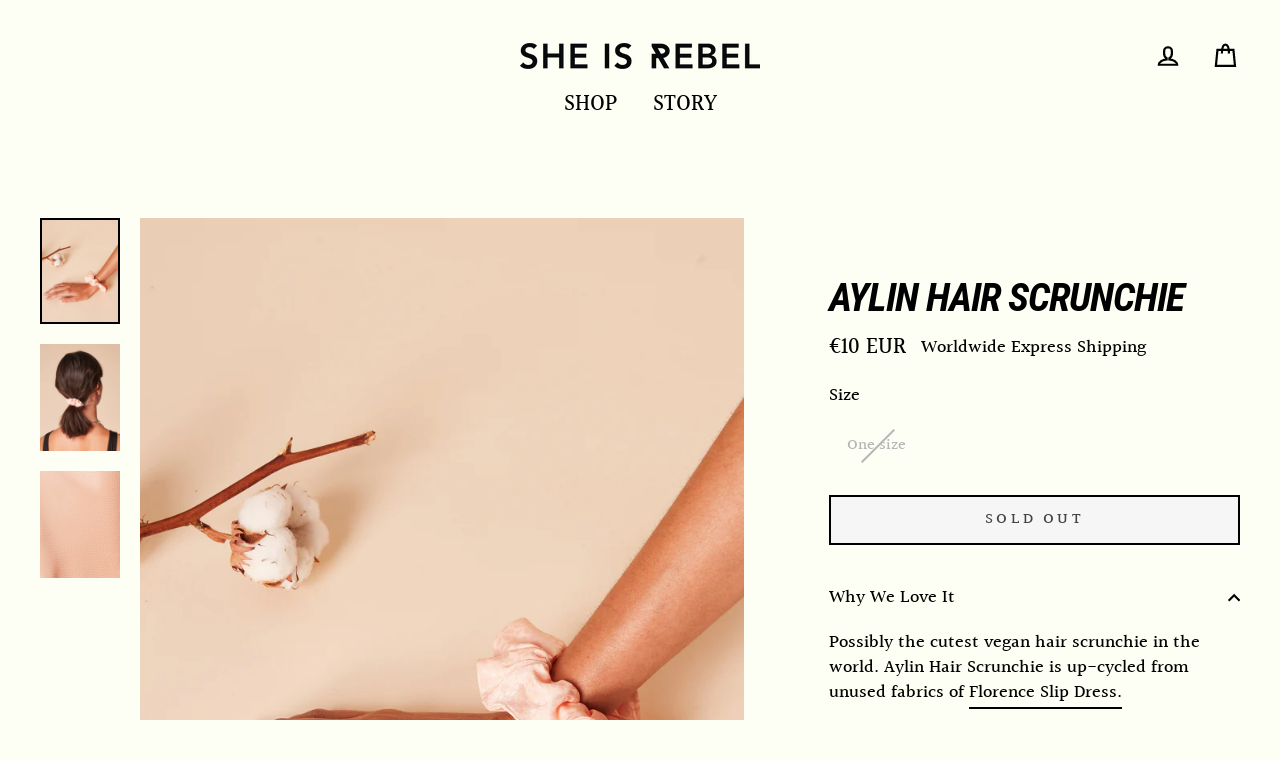

--- FILE ---
content_type: text/html; charset=utf-8
request_url: https://sheisrebel.com/collections/accessories/products/aylin-peach-floral-print-eco-friendly-viscose-hair-scrunchie
body_size: 28344
content:
<!doctype html>
<html class="no-js" lang="en">
<head>
  <meta charset="utf-8">
  <meta http-equiv="X-UA-Compatible" content="IE=edge">
  <meta name="viewport" content="width=device-width,initial-scale=1">
  <meta name="theme-color" content="#000000">
  <link rel="canonical" href="https://sheisrebel.com/products/aylin-peach-floral-print-eco-friendly-viscose-hair-scrunchie"><link rel="shortcut icon" href="//sheisrebel.com/cdn/shop/files/Asset_11_copy_32x32.jpg?v=1613690825" type="image/png" /><title>Shop Aylin Peach Floral Print Eco-friendly Viscose Hair Scrunchie
&ndash; SHE IS REBEL GmbH
</title>
<meta name="description" content="Possibly the cutest vegan hair scrunchie in the world. Aylin Hair Scrunchie is up-cycled from unused fabrics of Florence Slip Dress. Hand sewn. Sustainably made in Turkey. Shop Aylin Peach Floral Print Eco-friendly Viscose Hair Scrunchie."><meta property="og:site_name" content="SHE IS REBEL GmbH">
  <meta property="og:url" content="https://sheisrebel.com/products/aylin-peach-floral-print-eco-friendly-viscose-hair-scrunchie">
  <meta property="og:title" content="Aylin Hair Scrunchie">
  <meta property="og:type" content="product">
  <meta property="og:description" content="Possibly the cutest vegan hair scrunchie in the world. Aylin Hair Scrunchie is up-cycled from unused fabrics of Florence Slip Dress. Hand sewn. Sustainably made in Turkey. Shop Aylin Peach Floral Print Eco-friendly Viscose Hair Scrunchie."><meta property="og:image" content="http://sheisrebel.com/cdn/shop/products/SheIsRebel-AylinHairscrunchie-Peach-2W_1200x1200.jpg?v=1600987361"><meta property="og:image" content="http://sheisrebel.com/cdn/shop/products/SheIsRebel-AylinHairscrunchie-Peach-1W-Zoom_1200x1200.jpg?v=1600987366"><meta property="og:image" content="http://sheisrebel.com/cdn/shop/products/SheIsRebel-Sustainablefabric-Peachfloralpatternviscose_1200x1200.jpg?v=1600987371">
  <meta property="og:image:secure_url" content="https://sheisrebel.com/cdn/shop/products/SheIsRebel-AylinHairscrunchie-Peach-2W_1200x1200.jpg?v=1600987361"><meta property="og:image:secure_url" content="https://sheisrebel.com/cdn/shop/products/SheIsRebel-AylinHairscrunchie-Peach-1W-Zoom_1200x1200.jpg?v=1600987366"><meta property="og:image:secure_url" content="https://sheisrebel.com/cdn/shop/products/SheIsRebel-Sustainablefabric-Peachfloralpatternviscose_1200x1200.jpg?v=1600987371">
  <meta name="twitter:site" content="@">
  <meta name="twitter:card" content="summary_large_image">
  <meta name="twitter:title" content="Aylin Hair Scrunchie">
  <meta name="twitter:description" content="Possibly the cutest vegan hair scrunchie in the world. Aylin Hair Scrunchie is up-cycled from unused fabrics of Florence Slip Dress. Hand sewn. Sustainably made in Turkey. Shop Aylin Peach Floral Print Eco-friendly Viscose Hair Scrunchie.">
<script>window.performance && window.performance.mark && window.performance.mark('shopify.content_for_header.start');</script><meta name="google-site-verification" content="Q_6nMFmq5vGjz8CZSZnh5DRAHljhbh8bz7Q_8u9A9Uk">
<meta name="facebook-domain-verification" content="q9ou75swi04rysy8gscq53mi7ymqpu">
<meta name="facebook-domain-verification" content="q9ou75swi04rysy8gscq53mi7ymqpu">
<meta id="shopify-digital-wallet" name="shopify-digital-wallet" content="/21312709/digital_wallets/dialog">
<link rel="alternate" type="application/json+oembed" href="https://sheisrebel.com/products/aylin-peach-floral-print-eco-friendly-viscose-hair-scrunchie.oembed">
<script async="async" src="/checkouts/internal/preloads.js?locale=en-DE"></script>
<script id="shopify-features" type="application/json">{"accessToken":"e4209d4ed887ce917f19b8b04cda8a9b","betas":["rich-media-storefront-analytics"],"domain":"sheisrebel.com","predictiveSearch":true,"shopId":21312709,"locale":"en"}</script>
<script>var Shopify = Shopify || {};
Shopify.shop = "she-is-rebel.myshopify.com";
Shopify.locale = "en";
Shopify.currency = {"active":"EUR","rate":"1.0"};
Shopify.country = "DE";
Shopify.theme = {"name":"23 Dec 2020","id":83655622741,"schema_name":"Streamline","schema_version":"3.1.2","theme_store_id":872,"role":"main"};
Shopify.theme.handle = "null";
Shopify.theme.style = {"id":null,"handle":null};
Shopify.cdnHost = "sheisrebel.com/cdn";
Shopify.routes = Shopify.routes || {};
Shopify.routes.root = "/";</script>
<script type="module">!function(o){(o.Shopify=o.Shopify||{}).modules=!0}(window);</script>
<script>!function(o){function n(){var o=[];function n(){o.push(Array.prototype.slice.apply(arguments))}return n.q=o,n}var t=o.Shopify=o.Shopify||{};t.loadFeatures=n(),t.autoloadFeatures=n()}(window);</script>
<script id="shop-js-analytics" type="application/json">{"pageType":"product"}</script>
<script defer="defer" async type="module" src="//sheisrebel.com/cdn/shopifycloud/shop-js/modules/v2/client.init-shop-cart-sync_C5BV16lS.en.esm.js"></script>
<script defer="defer" async type="module" src="//sheisrebel.com/cdn/shopifycloud/shop-js/modules/v2/chunk.common_CygWptCX.esm.js"></script>
<script type="module">
  await import("//sheisrebel.com/cdn/shopifycloud/shop-js/modules/v2/client.init-shop-cart-sync_C5BV16lS.en.esm.js");
await import("//sheisrebel.com/cdn/shopifycloud/shop-js/modules/v2/chunk.common_CygWptCX.esm.js");

  window.Shopify.SignInWithShop?.initShopCartSync?.({"fedCMEnabled":true,"windoidEnabled":true});

</script>
<script>(function() {
  var isLoaded = false;
  function asyncLoad() {
    if (isLoaded) return;
    isLoaded = true;
    var urls = ["https:\/\/chimpstatic.com\/mcjs-connected\/js\/users\/7da54690b8fccda78484a2d67\/e245d35d526c1a832d0c54a40.js?shop=she-is-rebel.myshopify.com","https:\/\/gtranslate.io\/shopify\/gtranslate.js?shop=she-is-rebel.myshopify.com","https:\/\/ecommplugins-scripts.trustpilot.com\/v2.1\/js\/header.min.js?settings=eyJrZXkiOiJUdTlLNzhGSkhOeGJ2dmhUIiwicyI6InNrdSJ9\u0026shop=she-is-rebel.myshopify.com","https:\/\/ecommplugins-trustboxsettings.trustpilot.com\/she-is-rebel.myshopify.com.js?settings=1616670712557\u0026shop=she-is-rebel.myshopify.com","https:\/\/configs.carthike.com\/carthike.js?shop=she-is-rebel.myshopify.com"];
    for (var i = 0; i < urls.length; i++) {
      var s = document.createElement('script');
      s.type = 'text/javascript';
      s.async = true;
      s.src = urls[i];
      var x = document.getElementsByTagName('script')[0];
      x.parentNode.insertBefore(s, x);
    }
  };
  if(window.attachEvent) {
    window.attachEvent('onload', asyncLoad);
  } else {
    window.addEventListener('load', asyncLoad, false);
  }
})();</script>
<script id="__st">var __st={"a":21312709,"offset":3600,"reqid":"4d604f84-b8b7-48dd-b539-fb681706a1c7-1768767435","pageurl":"sheisrebel.com\/collections\/accessories\/products\/aylin-peach-floral-print-eco-friendly-viscose-hair-scrunchie","u":"02afe357daf6","p":"product","rtyp":"product","rid":4757040037973};</script>
<script>window.ShopifyPaypalV4VisibilityTracking = true;</script>
<script id="captcha-bootstrap">!function(){'use strict';const t='contact',e='account',n='new_comment',o=[[t,t],['blogs',n],['comments',n],[t,'customer']],c=[[e,'customer_login'],[e,'guest_login'],[e,'recover_customer_password'],[e,'create_customer']],r=t=>t.map((([t,e])=>`form[action*='/${t}']:not([data-nocaptcha='true']) input[name='form_type'][value='${e}']`)).join(','),a=t=>()=>t?[...document.querySelectorAll(t)].map((t=>t.form)):[];function s(){const t=[...o],e=r(t);return a(e)}const i='password',u='form_key',d=['recaptcha-v3-token','g-recaptcha-response','h-captcha-response',i],f=()=>{try{return window.sessionStorage}catch{return}},m='__shopify_v',_=t=>t.elements[u];function p(t,e,n=!1){try{const o=window.sessionStorage,c=JSON.parse(o.getItem(e)),{data:r}=function(t){const{data:e,action:n}=t;return t[m]||n?{data:e,action:n}:{data:t,action:n}}(c);for(const[e,n]of Object.entries(r))t.elements[e]&&(t.elements[e].value=n);n&&o.removeItem(e)}catch(o){console.error('form repopulation failed',{error:o})}}const l='form_type',E='cptcha';function T(t){t.dataset[E]=!0}const w=window,h=w.document,L='Shopify',v='ce_forms',y='captcha';let A=!1;((t,e)=>{const n=(g='f06e6c50-85a8-45c8-87d0-21a2b65856fe',I='https://cdn.shopify.com/shopifycloud/storefront-forms-hcaptcha/ce_storefront_forms_captcha_hcaptcha.v1.5.2.iife.js',D={infoText:'Protected by hCaptcha',privacyText:'Privacy',termsText:'Terms'},(t,e,n)=>{const o=w[L][v],c=o.bindForm;if(c)return c(t,g,e,D).then(n);var r;o.q.push([[t,g,e,D],n]),r=I,A||(h.body.append(Object.assign(h.createElement('script'),{id:'captcha-provider',async:!0,src:r})),A=!0)});var g,I,D;w[L]=w[L]||{},w[L][v]=w[L][v]||{},w[L][v].q=[],w[L][y]=w[L][y]||{},w[L][y].protect=function(t,e){n(t,void 0,e),T(t)},Object.freeze(w[L][y]),function(t,e,n,w,h,L){const[v,y,A,g]=function(t,e,n){const i=e?o:[],u=t?c:[],d=[...i,...u],f=r(d),m=r(i),_=r(d.filter((([t,e])=>n.includes(e))));return[a(f),a(m),a(_),s()]}(w,h,L),I=t=>{const e=t.target;return e instanceof HTMLFormElement?e:e&&e.form},D=t=>v().includes(t);t.addEventListener('submit',(t=>{const e=I(t);if(!e)return;const n=D(e)&&!e.dataset.hcaptchaBound&&!e.dataset.recaptchaBound,o=_(e),c=g().includes(e)&&(!o||!o.value);(n||c)&&t.preventDefault(),c&&!n&&(function(t){try{if(!f())return;!function(t){const e=f();if(!e)return;const n=_(t);if(!n)return;const o=n.value;o&&e.removeItem(o)}(t);const e=Array.from(Array(32),(()=>Math.random().toString(36)[2])).join('');!function(t,e){_(t)||t.append(Object.assign(document.createElement('input'),{type:'hidden',name:u})),t.elements[u].value=e}(t,e),function(t,e){const n=f();if(!n)return;const o=[...t.querySelectorAll(`input[type='${i}']`)].map((({name:t})=>t)),c=[...d,...o],r={};for(const[a,s]of new FormData(t).entries())c.includes(a)||(r[a]=s);n.setItem(e,JSON.stringify({[m]:1,action:t.action,data:r}))}(t,e)}catch(e){console.error('failed to persist form',e)}}(e),e.submit())}));const S=(t,e)=>{t&&!t.dataset[E]&&(n(t,e.some((e=>e===t))),T(t))};for(const o of['focusin','change'])t.addEventListener(o,(t=>{const e=I(t);D(e)&&S(e,y())}));const B=e.get('form_key'),M=e.get(l),P=B&&M;t.addEventListener('DOMContentLoaded',(()=>{const t=y();if(P)for(const e of t)e.elements[l].value===M&&p(e,B);[...new Set([...A(),...v().filter((t=>'true'===t.dataset.shopifyCaptcha))])].forEach((e=>S(e,t)))}))}(h,new URLSearchParams(w.location.search),n,t,e,['guest_login'])})(!0,!0)}();</script>
<script integrity="sha256-4kQ18oKyAcykRKYeNunJcIwy7WH5gtpwJnB7kiuLZ1E=" data-source-attribution="shopify.loadfeatures" defer="defer" src="//sheisrebel.com/cdn/shopifycloud/storefront/assets/storefront/load_feature-a0a9edcb.js" crossorigin="anonymous"></script>
<script data-source-attribution="shopify.dynamic_checkout.dynamic.init">var Shopify=Shopify||{};Shopify.PaymentButton=Shopify.PaymentButton||{isStorefrontPortableWallets:!0,init:function(){window.Shopify.PaymentButton.init=function(){};var t=document.createElement("script");t.src="https://sheisrebel.com/cdn/shopifycloud/portable-wallets/latest/portable-wallets.en.js",t.type="module",document.head.appendChild(t)}};
</script>
<script data-source-attribution="shopify.dynamic_checkout.buyer_consent">
  function portableWalletsHideBuyerConsent(e){var t=document.getElementById("shopify-buyer-consent"),n=document.getElementById("shopify-subscription-policy-button");t&&n&&(t.classList.add("hidden"),t.setAttribute("aria-hidden","true"),n.removeEventListener("click",e))}function portableWalletsShowBuyerConsent(e){var t=document.getElementById("shopify-buyer-consent"),n=document.getElementById("shopify-subscription-policy-button");t&&n&&(t.classList.remove("hidden"),t.removeAttribute("aria-hidden"),n.addEventListener("click",e))}window.Shopify?.PaymentButton&&(window.Shopify.PaymentButton.hideBuyerConsent=portableWalletsHideBuyerConsent,window.Shopify.PaymentButton.showBuyerConsent=portableWalletsShowBuyerConsent);
</script>
<script>
  function portableWalletsCleanup(e){e&&e.src&&console.error("Failed to load portable wallets script "+e.src);var t=document.querySelectorAll("shopify-accelerated-checkout .shopify-payment-button__skeleton, shopify-accelerated-checkout-cart .wallet-cart-button__skeleton"),e=document.getElementById("shopify-buyer-consent");for(let e=0;e<t.length;e++)t[e].remove();e&&e.remove()}function portableWalletsNotLoadedAsModule(e){e instanceof ErrorEvent&&"string"==typeof e.message&&e.message.includes("import.meta")&&"string"==typeof e.filename&&e.filename.includes("portable-wallets")&&(window.removeEventListener("error",portableWalletsNotLoadedAsModule),window.Shopify.PaymentButton.failedToLoad=e,"loading"===document.readyState?document.addEventListener("DOMContentLoaded",window.Shopify.PaymentButton.init):window.Shopify.PaymentButton.init())}window.addEventListener("error",portableWalletsNotLoadedAsModule);
</script>

<script type="module" src="https://sheisrebel.com/cdn/shopifycloud/portable-wallets/latest/portable-wallets.en.js" onError="portableWalletsCleanup(this)" crossorigin="anonymous"></script>
<script nomodule>
  document.addEventListener("DOMContentLoaded", portableWalletsCleanup);
</script>

<link id="shopify-accelerated-checkout-styles" rel="stylesheet" media="screen" href="https://sheisrebel.com/cdn/shopifycloud/portable-wallets/latest/accelerated-checkout-backwards-compat.css" crossorigin="anonymous">
<style id="shopify-accelerated-checkout-cart">
        #shopify-buyer-consent {
  margin-top: 1em;
  display: inline-block;
  width: 100%;
}

#shopify-buyer-consent.hidden {
  display: none;
}

#shopify-subscription-policy-button {
  background: none;
  border: none;
  padding: 0;
  text-decoration: underline;
  font-size: inherit;
  cursor: pointer;
}

#shopify-subscription-policy-button::before {
  box-shadow: none;
}

      </style>

<script>window.performance && window.performance.mark && window.performance.mark('shopify.content_for_header.end');</script>

<script>window.BOLD = window.BOLD || {};
    window.BOLD.common = window.BOLD.common || {};
    window.BOLD.common.Shopify = window.BOLD.common.Shopify || {};
    window.BOLD.common.Shopify.shop = {
      domain: 'sheisrebel.com',
      permanent_domain: 'she-is-rebel.myshopify.com',
      url: 'https://sheisrebel.com',
      secure_url: 'https://sheisrebel.com',
      money_format: "\u003cspan class=money\u003e€{{amount_no_decimals}} EUR\u003c\/span\u003e",
      currency: "EUR"
    };
    window.BOLD.common.Shopify.customer = {
      id: null,
      tags: null,
    };
    window.BOLD.common.Shopify.cart = {"note":null,"attributes":{},"original_total_price":0,"total_price":0,"total_discount":0,"total_weight":0.0,"item_count":0,"items":[],"requires_shipping":false,"currency":"EUR","items_subtotal_price":0,"cart_level_discount_applications":[],"checkout_charge_amount":0};
    window.BOLD.common.template = 'product';window.BOLD.common.Shopify.formatMoney = function(money, format) {
        function n(t, e) {
            return "undefined" == typeof t ? e : t
        }
        function r(t, e, r, i) {
            if (e = n(e, 2),
                r = n(r, ","),
                i = n(i, "."),
            isNaN(t) || null == t)
                return 0;
            t = (t / 100).toFixed(e);
            var o = t.split(".")
                , a = o[0].replace(/(\d)(?=(\d\d\d)+(?!\d))/g, "$1" + r)
                , s = o[1] ? i + o[1] : "";
            return a + s
        }
        "string" == typeof money && (money = money.replace(".", ""));
        var i = ""
            , o = /\{\{\s*(\w+)\s*\}\}/
            , a = format || window.BOLD.common.Shopify.shop.money_format || window.Shopify.money_format || "$ {{ amount }}";
        switch (a.match(o)[1]) {
            case "amount":
                i = r(money, 2, ",", ".");
                break;
            case "amount_no_decimals":
                i = r(money, 0, ",", ".");
                break;
            case "amount_with_comma_separator":
                i = r(money, 2, ".", ",");
                break;
            case "amount_no_decimals_with_comma_separator":
                i = r(money, 0, ".", ",");
                break;
            case "amount_with_space_separator":
                i = r(money, 2, " ", ",");
                break;
            case "amount_no_decimals_with_space_separator":
                i = r(money, 0, " ", ",");
                break;
            case "amount_with_apostrophe_separator":
                i = r(money, 2, "'", ".");
                break;
        }
        return a.replace(o, i);
    };
    window.BOLD.common.Shopify.saveProduct = function (handle, product) {
      if (typeof handle === 'string' && typeof window.BOLD.common.Shopify.products[handle] === 'undefined') {
        if (typeof product === 'number') {
          window.BOLD.common.Shopify.handles[product] = handle;
          product = { id: product };
        }
        window.BOLD.common.Shopify.products[handle] = product;
      }
    };
    window.BOLD.common.Shopify.saveVariant = function (variant_id, variant) {
      if (typeof variant_id === 'number' && typeof window.BOLD.common.Shopify.variants[variant_id] === 'undefined') {
        window.BOLD.common.Shopify.variants[variant_id] = variant;
      }
    };window.BOLD.common.Shopify.products = window.BOLD.common.Shopify.products || {};
    window.BOLD.common.Shopify.variants = window.BOLD.common.Shopify.variants || {};
    window.BOLD.common.Shopify.handles = window.BOLD.common.Shopify.handles || {};window.BOLD.common.Shopify.handle = "aylin-peach-floral-print-eco-friendly-viscose-hair-scrunchie"
window.BOLD.common.Shopify.saveProduct("aylin-peach-floral-print-eco-friendly-viscose-hair-scrunchie", 4757040037973);window.BOLD.common.Shopify.saveVariant(32690424709205, { product_id: 4757040037973, product_handle: "aylin-peach-floral-print-eco-friendly-viscose-hair-scrunchie", price: 1000, group_id: '', csp_metafield: {}});window.BOLD.apps_installed = {"Currency":1} || {};window.BOLD.common.Shopify.saveProduct("gamze-ecru-snake-print-eco-friendly-viscose-hair-scrunchie", 4757042593877);window.BOLD.common.Shopify.saveVariant(32690429984853, { product_id: 4757042593877, product_handle: "gamze-ecru-snake-print-eco-friendly-viscose-hair-scrunchie", price: 1000, group_id: '', csp_metafield: {}});window.BOLD.common.Shopify.saveProduct("emma-red-eco-friendly-viscose-hair-scrunchie", 4757004386389);window.BOLD.common.Shopify.saveVariant(32690262179925, { product_id: 4757004386389, product_handle: "emma-red-eco-friendly-viscose-hair-scrunchie", price: 1000, group_id: '', csp_metafield: {}});window.BOLD.common.Shopify.saveProduct("aylin-peach-floral-print-eco-friendly-viscose-hair-scrunchie", 4757040037973);window.BOLD.common.Shopify.saveVariant(32690424709205, { product_id: 4757040037973, product_handle: "aylin-peach-floral-print-eco-friendly-viscose-hair-scrunchie", price: 1000, group_id: '', csp_metafield: {}});window.BOLD.common.Shopify.saveProduct("halime-blue-snake-print-eco-friendly-viscose-hair-scrunchie", 4757037875285);window.BOLD.common.Shopify.saveVariant(32690417598549, { product_id: 4757037875285, product_handle: "halime-blue-snake-print-eco-friendly-viscose-hair-scrunchie", price: 1000, group_id: '', csp_metafield: {}});window.BOLD.common.Shopify.saveProduct("she-is-rebel-eco-friendly-cotton-tote-bag", 4776860483669);window.BOLD.common.Shopify.saveVariant(32770238087253, { product_id: 4776860483669, product_handle: "she-is-rebel-eco-friendly-cotton-tote-bag", price: 2500, group_id: '', csp_metafield: {}});window.BOLD.common.Shopify.saveProduct("she-is-rebel-face-mask", 4777045557333);window.BOLD.common.Shopify.saveVariant(32771051782229, { product_id: 4777045557333, product_handle: "she-is-rebel-face-mask", price: 1000, group_id: '', csp_metafield: {}});window.BOLD.common.Shopify.metafields = window.BOLD.common.Shopify.metafields || {};window.BOLD.common.Shopify.metafields["bold_rp"] = {};window.BOLD.common.Shopify.metafields["bold_csp_defaults"] = {};window.BOLD.common.cacheParams = window.BOLD.common.cacheParams || {};
</script><script>
    var theme = {
      stylesheet: "//sheisrebel.com/cdn/shop/t/117/assets/theme.css?v=67389014629724212271697996553",
      template: "product",
      routes: {
        cart: "/cart",
        cartAdd: "/cart/add.js",
        cartChange: "/cart/change"
      },
      strings: {
        addToCart: "Add to cart",
        soldOut: "Sold Out",
        unavailable: "Unavailable",
        regularPrice: "Regular price",
        salePrice: "Sale price",
        stockLabel: "[count] left in stock",
        willNotShipUntil: "Will not ship until [date]",
        willBeInStockAfter: "Will be in stock after [date]",
        waitingForStock: "Inventory on the way",
        cartItems: "[count] items",
        cartConfirmDelete: "Are you sure you want to remove this item?",
        cartTermsConfirmation: "You must agree with the terms and conditions of sales to check out"
      },
      settings: {
        dynamicVariantsEnable: true,
        cartType: "drawer",
        moneyFormat: "\u003cspan class=money\u003e€{{amount_no_decimals}} EUR\u003c\/span\u003e",
        quickView: false,
        hoverProductGrid: true,
        themeName: 'Streamline',
        themeVersion: "3.1.2"
      }
    };

    document.documentElement.className = document.documentElement.className.replace('no-js', 'js');
  </script><style data-shopify>
  :root {
    --typeHeaderPrimary: "Roboto Condensed";
    --typeHeaderFallback: sans-serif;
    --typeHeaderSize: 40px;
    --typeHeaderStyle: italic;
    --typeHeaderWeight: 700;
    --typeHeaderLineHeight: 1;
    --typeHeaderSpacing: -0.025em;

    --typeBasePrimary:Halant;
    --typeBaseFallback:serif;
    --typeBaseSize: 18px;
    --typeBaseWeight: 500;
    --typeBaseStyle: normal;
    --typeBaseSpacing: 0.0em;
    --typeBaseLineHeight: 1.4;

    
      --buttonRadius: 0px;
    

    --iconWeight: 5px;
    --iconLinecaps: miter;
  }

  

  .hero {
    background-image: linear-gradient(100deg, #fefff4 40%, #ffffff 63%, #fefff4 79%);
  }

  .placeholder-content,
  .image-wrap,
  .skrim__link,
  .pswp__img--placeholder {
    background-image: linear-gradient(100deg, #fefff4 40%, #fdffe5 63%, #fefff4 79%);
  }
</style>
<style>
  @font-face {
  font-family: "Roboto Condensed";
  font-weight: 700;
  font-style: italic;
  font-display: block;
  src: url("//sheisrebel.com/cdn/fonts/roboto_condensed/robotocondensed_i7.bed9f3a01efda68cdff8b63e6195c957a0da68cb.woff2") format("woff2"),
       url("//sheisrebel.com/cdn/fonts/roboto_condensed/robotocondensed_i7.9ca5759a0bcf75a82b270218eab4c83ec254abf8.woff") format("woff");
}

  @font-face {
  font-family: Halant;
  font-weight: 500;
  font-style: normal;
  font-display: block;
  src: url("//sheisrebel.com/cdn/fonts/halant/halant_n5.2f0aeb14183101d3c4b3789f94097cc6d2b1edda.woff2") format("woff2"),
       url("//sheisrebel.com/cdn/fonts/halant/halant_n5.6750530fae341cf4f5cac057f1da93aeef9bfc8c.woff") format("woff");
}


  @font-face {
  font-family: Halant;
  font-weight: 700;
  font-style: normal;
  src: url("//sheisrebel.com/cdn/fonts/halant/halant_n7.ca85763a6b1d4db2821ce72b91b0787a4d00725a.woff2") format("woff2"),
       url("//sheisrebel.com/cdn/fonts/halant/halant_n7.d860e20d37e9728273b51977fc9a930bf7ab4489.woff") format("woff");
}

  
  

  body,
  input,
  textarea,
  button,
  select {
    -webkit-font-smoothing: antialiased;
    -webkit-text-size-adjust: 100%;
    text-rendering: optimizeSpeed;
    font-family: var(--typeBasePrimary), var(--typeBaseFallback);
    font-size: calc(var(--typeBaseSize) * 0.85);
    font-weight: var(--typeBaseWeight);
    font-style: var(--typeBaseStyle);
    letter-spacing: var(--typeBaseSpacing);
    line-height: var(--typeBaseLineHeight);
  }

  @media only screen and (min-width: 769px) {
    body,
    input,
    textarea,
    button,
    select {
      font-size: var(--typeBaseSize);
    }
  }

  .page-container {
    display: none;
  }

  h1, .h1,
  h3, .h3,
  h4, .h4,
  h5, .h5,
  h6, .h6,
  .section-header__title,
  .spr-header-title.spr-header-title {
    font-family: var(--typeHeaderPrimary), var(--typeHeaderFallback);
    font-weight: var(--typeHeaderWeight);
    font-style: italic;
    letter-spacing: var(--typeHeaderSpacing);
    line-height: var(--typeHeaderLineHeight);
    word-break: break-word;

    
      text-transform: uppercase;
    
  }

  h2, .h2 {
    font-family: var(--typeBasePrimary), var(--typeBaseFallback);
    font-weight: var(--typeBaseWeight);
    letter-spacing: var(--typeBaseSpacing);
    line-height: var(--typeBaseLineHeight);
  }

  
  @keyframes pulse-fade {
    0% {
      opacity: 0;
    }
    50% {
      opacity: 1;
    }
    100% {
      opacity: 0;
    }
  }

  .splash-screen {
    box-sizing: border-box;
    display: flex;
    position: fixed;
    left: 0;
    top: 0;
    right: 0;
    bottom: 0;
    align-items: center;
    justify-content: center;
    z-index: 10001;
    background-color: #fefff4;
  }

  .splash-screen__loader {
    max-width: 100px;
  }

  @media only screen and (min-width: 769px) {
    .splash-screen__loader {
      max-width: 100px;
    }
  }

  .splash-screen img {
    display: block;
    max-width: 100%;
    border: 0 none;
    animation: pulse-fade 0.4s infinite linear;
  }

  .loader-text {
    letter-spacing: 0.2em;
    font-size: 1.5em;
    text-transform: uppercase;
    animation: pulse-fade 0.4s infinite linear;
  }

  .loader-logo {
    display: none;
    position: fixed;
    left: 0;
    top: 0;
    right: 0;
    bottom: 0;
    align-items: center;
    justify-content: center;
    background-color: #fefff4;
    z-index: 6000;
  }

  .loader-logo__img {
    display: block;
  }

  .transition-body {
    opacity: 0;
  }

  .btn--loading span:after {
    content: "Loading";
  }
</style>

<link title="theme" rel="preload" href="//sheisrebel.com/cdn/shop/t/117/assets/theme.css?v=67389014629724212271697996553" as="style">
<noscript><link rel="stylesheet" href="//sheisrebel.com/cdn/shop/t/117/assets/theme.css?v=67389014629724212271697996553"></noscript>

<script>
/*! loadCSS. [c]2017 Filament Group, Inc. MIT License */
!function(a){"use strict";var b=function(b,c,d){function e(a){return h.body?a():void setTimeout(function(){e(a)})}function f(){i.addEventListener&&i.removeEventListener("load",f);if(!Shopify.designMode)i.media=d||"all"}var g,h=a.document,i=h.createElement("link");if(c)g=c;else{var j=(h.body||h.getElementsByTagName("head")[0]).childNodes;g=j[j.length-1]}var k=h.styleSheets;i.rel="stylesheet",i.href=b,i.media=Shopify.designMode?d||"all":"only x",e(function(){g.parentNode.insertBefore(i,c?g:g.nextSibling)});var l=function(a){for(var b=i.href,c=k.length;c--;)if(k[c].href===b)return a();setTimeout(function(){l(a)})};return i.addEventListener&&i.addEventListener("load",f),i.onloadcssdefined=l,l(f),i};"undefined"!=typeof exports?exports.loadCSS=b:a.loadCSS=b}("undefined"!=typeof global?global:this);
/*! onloadCSS. (onload callback for loadCSS) [c]2017 Filament Group, Inc. MIT License */
function onloadCSS(a,b){function c(){!d&&b&&(d=!0,b.call(a))}var d;a.addEventListener&&a.addEventListener("load",c),a.attachEvent&&a.attachEvent("onload",c),"isApplicationInstalled"in navigator&&"onloadcssdefined"in a&&a.onloadcssdefined(c)}

// Insert our stylesheet before our preload <link> tag
var preload = document.querySelector('link[href="//sheisrebel.com/cdn/shop/t/117/assets/theme.css?v=67389014629724212271697996553"]');
var stylesheet = loadCSS('//sheisrebel.com/cdn/shop/t/117/assets/theme.css?v=67389014629724212271697996553', preload);
// Create a property to easily detect if the stylesheet is done loading
onloadCSS(stylesheet, function() { stylesheet.loaded = true; });
</script>
<script src="//sheisrebel.com/cdn/shop/t/117/assets/vendor-v2.js" defer="defer"></script><script src="//sheisrebel.com/cdn/shop/t/117/assets/theme.js?v=108945994545055803481608754071" defer="defer"></script><!-- Pinterest Pixel Base Code -->  
  <script type="text/javascript">
  !function(e){if(!window.pintrk){window.pintrk=function(){window.pintrk.queue.push(
    Array.prototype.slice.call(arguments))};var
    n=window.pintrk;n.queue=[],n.version="3.0";var
    t=document.createElement("script");t.async=!0,t.src=e;var
    r=document.getElementsByTagName("script")[0];r.parentNode.insertBefore(t,r)}}
    ("https://s.pinimg.com/ct/core.js"); 
    pintrk('load', '2612604698145', { em: '', });
    pintrk('page');
  </script>
  <noscript>
    <img height="1" width="1" style="display:none;" alt="" src="https://ct.pinterest.com/v3/?tid=2612604698145&noscript=1" />
  </noscript>
  <script>
     
    	pintrk('track', 'pagevisit',{product_id:4757040037973});
    
  </script>
  <noscript>
    <img height="1" width="1" style="display:none;" alt="" src="https://ct.pinterest.com/v3/?tid=2612604698145&event=pagevisit&noscript=1" />
    <img height="1" width="1" style="display:none;" alt="" src="https://ct.pinterest.com/v3/?tid=2612604698145&event=addtocart&noscript=1" />
  </noscript>
  
    <script type="text/javascript">
  !function(e){if(!window.pintrk){window.pintrk=function(){window.pintrk.queue.push(
    Array.prototype.slice.call(arguments))};var
    n=window.pintrk;n.queue=[],n.version="3.0";var
    t=document.createElement("script");t.async=!0,t.src=e;var
    r=document.getElementsByTagName("script")[0];r.parentNode.insertBefore(t,r)}}
    ("https://s.pinimg.com/ct/core.js"); 
    pintrk('load', '2612478948596', { em: '', });
    pintrk('page');
  </script>
  <noscript>
    <img height="1" width="1" style="display:none;" alt="" src="https://ct.pinterest.com/v3/?tid=2612478948596&noscript=1" />
  </noscript>
  <script>
     
    	pintrk('track', 'pagevisit',{product_id:4757040037973});
    
  </script>
  <noscript>
    <img height="1" width="1" style="display:none;" alt="" src="https://ct.pinterest.com/v3/?tid=2612478948596&event=pagevisit&noscript=1" />
    <img height="1" width="1" style="display:none;" alt="" src="https://ct.pinterest.com/v3/?tid=2612478948596&event=addtocart&noscript=1" />
  </noscript>
  
    <script type="text/javascript">
  !function(e){if(!window.pintrk){window.pintrk=function(){window.pintrk.queue.push(
    Array.prototype.slice.call(arguments))};var
    n=window.pintrk;n.queue=[],n.version="3.0";var
    t=document.createElement("script");t.async=!0,t.src=e;var
    r=document.getElementsByTagName("script")[0];r.parentNode.insertBefore(t,r)}}
    ("https://s.pinimg.com/ct/core.js"); 
    pintrk('load', '2613552041992', { em: '', });
    pintrk('page');
  </script>
  <noscript>
    <img height="1" width="1" style="display:none;" alt="" src="https://ct.pinterest.com/v3/?tid=2613552041992&noscript=1" />
  </noscript>
  <script>
     
    	pintrk('track', 'pagevisit',{product_id:4757040037973});
    
  </script>
  <noscript>
    <img height="1" width="1" style="display:none;" alt="" src="https://ct.pinterest.com/v3/?tid=2613552041992&event=pagevisit&noscript=1" />
    <img height="1" width="1" style="display:none;" alt="" src="https://ct.pinterest.com/v3/?tid=2613552041992&event=addtocart&noscript=1" />
  </noscript>

<!-- End Pinterest Pixel Base Code -->
  
  <meta name="facebook-domain-verification" content="q9ou75swi04rysy8gscq53mi7ymqpu" />
  
  <script type="application/ld+json">
{
  "@context": "https://schema.org",
  "@type": "Corporation",
  "name": "SHE IS REBEL",
  "url": "https://sheisrebel.com/",
  "logo": "https://cdn.shopify.com/s/files/1/2131/2709/files/SIR_LogoBlack.png?height=628&pad_color=fefefe&v=1581260413&width=1200",
  "contactPoint": {
    "@type": "ContactPoint",
    "telephone": "+41 44 525 95 91",
    "contactType": "customer service",
    "availableLanguage": "en"
  },
  "sameAs": [
    "https://www.instagram.com/sheisrebel/",
    "https://www.facebook.com/sheisrebel",
    "https://www.pinterest.com/sheisrebel/",
    "https://www.linkedin.com/company/sheisrebel/",
    "https://sheisrebel.com/"
  ]
}
</script>
  
<link href="https://monorail-edge.shopifysvc.com" rel="dns-prefetch">
<script>(function(){if ("sendBeacon" in navigator && "performance" in window) {try {var session_token_from_headers = performance.getEntriesByType('navigation')[0].serverTiming.find(x => x.name == '_s').description;} catch {var session_token_from_headers = undefined;}var session_cookie_matches = document.cookie.match(/_shopify_s=([^;]*)/);var session_token_from_cookie = session_cookie_matches && session_cookie_matches.length === 2 ? session_cookie_matches[1] : "";var session_token = session_token_from_headers || session_token_from_cookie || "";function handle_abandonment_event(e) {var entries = performance.getEntries().filter(function(entry) {return /monorail-edge.shopifysvc.com/.test(entry.name);});if (!window.abandonment_tracked && entries.length === 0) {window.abandonment_tracked = true;var currentMs = Date.now();var navigation_start = performance.timing.navigationStart;var payload = {shop_id: 21312709,url: window.location.href,navigation_start,duration: currentMs - navigation_start,session_token,page_type: "product"};window.navigator.sendBeacon("https://monorail-edge.shopifysvc.com/v1/produce", JSON.stringify({schema_id: "online_store_buyer_site_abandonment/1.1",payload: payload,metadata: {event_created_at_ms: currentMs,event_sent_at_ms: currentMs}}));}}window.addEventListener('pagehide', handle_abandonment_event);}}());</script>
<script id="web-pixels-manager-setup">(function e(e,d,r,n,o){if(void 0===o&&(o={}),!Boolean(null===(a=null===(i=window.Shopify)||void 0===i?void 0:i.analytics)||void 0===a?void 0:a.replayQueue)){var i,a;window.Shopify=window.Shopify||{};var t=window.Shopify;t.analytics=t.analytics||{};var s=t.analytics;s.replayQueue=[],s.publish=function(e,d,r){return s.replayQueue.push([e,d,r]),!0};try{self.performance.mark("wpm:start")}catch(e){}var l=function(){var e={modern:/Edge?\/(1{2}[4-9]|1[2-9]\d|[2-9]\d{2}|\d{4,})\.\d+(\.\d+|)|Firefox\/(1{2}[4-9]|1[2-9]\d|[2-9]\d{2}|\d{4,})\.\d+(\.\d+|)|Chrom(ium|e)\/(9{2}|\d{3,})\.\d+(\.\d+|)|(Maci|X1{2}).+ Version\/(15\.\d+|(1[6-9]|[2-9]\d|\d{3,})\.\d+)([,.]\d+|)( \(\w+\)|)( Mobile\/\w+|) Safari\/|Chrome.+OPR\/(9{2}|\d{3,})\.\d+\.\d+|(CPU[ +]OS|iPhone[ +]OS|CPU[ +]iPhone|CPU IPhone OS|CPU iPad OS)[ +]+(15[._]\d+|(1[6-9]|[2-9]\d|\d{3,})[._]\d+)([._]\d+|)|Android:?[ /-](13[3-9]|1[4-9]\d|[2-9]\d{2}|\d{4,})(\.\d+|)(\.\d+|)|Android.+Firefox\/(13[5-9]|1[4-9]\d|[2-9]\d{2}|\d{4,})\.\d+(\.\d+|)|Android.+Chrom(ium|e)\/(13[3-9]|1[4-9]\d|[2-9]\d{2}|\d{4,})\.\d+(\.\d+|)|SamsungBrowser\/([2-9]\d|\d{3,})\.\d+/,legacy:/Edge?\/(1[6-9]|[2-9]\d|\d{3,})\.\d+(\.\d+|)|Firefox\/(5[4-9]|[6-9]\d|\d{3,})\.\d+(\.\d+|)|Chrom(ium|e)\/(5[1-9]|[6-9]\d|\d{3,})\.\d+(\.\d+|)([\d.]+$|.*Safari\/(?![\d.]+ Edge\/[\d.]+$))|(Maci|X1{2}).+ Version\/(10\.\d+|(1[1-9]|[2-9]\d|\d{3,})\.\d+)([,.]\d+|)( \(\w+\)|)( Mobile\/\w+|) Safari\/|Chrome.+OPR\/(3[89]|[4-9]\d|\d{3,})\.\d+\.\d+|(CPU[ +]OS|iPhone[ +]OS|CPU[ +]iPhone|CPU IPhone OS|CPU iPad OS)[ +]+(10[._]\d+|(1[1-9]|[2-9]\d|\d{3,})[._]\d+)([._]\d+|)|Android:?[ /-](13[3-9]|1[4-9]\d|[2-9]\d{2}|\d{4,})(\.\d+|)(\.\d+|)|Mobile Safari.+OPR\/([89]\d|\d{3,})\.\d+\.\d+|Android.+Firefox\/(13[5-9]|1[4-9]\d|[2-9]\d{2}|\d{4,})\.\d+(\.\d+|)|Android.+Chrom(ium|e)\/(13[3-9]|1[4-9]\d|[2-9]\d{2}|\d{4,})\.\d+(\.\d+|)|Android.+(UC? ?Browser|UCWEB|U3)[ /]?(15\.([5-9]|\d{2,})|(1[6-9]|[2-9]\d|\d{3,})\.\d+)\.\d+|SamsungBrowser\/(5\.\d+|([6-9]|\d{2,})\.\d+)|Android.+MQ{2}Browser\/(14(\.(9|\d{2,})|)|(1[5-9]|[2-9]\d|\d{3,})(\.\d+|))(\.\d+|)|K[Aa][Ii]OS\/(3\.\d+|([4-9]|\d{2,})\.\d+)(\.\d+|)/},d=e.modern,r=e.legacy,n=navigator.userAgent;return n.match(d)?"modern":n.match(r)?"legacy":"unknown"}(),u="modern"===l?"modern":"legacy",c=(null!=n?n:{modern:"",legacy:""})[u],f=function(e){return[e.baseUrl,"/wpm","/b",e.hashVersion,"modern"===e.buildTarget?"m":"l",".js"].join("")}({baseUrl:d,hashVersion:r,buildTarget:u}),m=function(e){var d=e.version,r=e.bundleTarget,n=e.surface,o=e.pageUrl,i=e.monorailEndpoint;return{emit:function(e){var a=e.status,t=e.errorMsg,s=(new Date).getTime(),l=JSON.stringify({metadata:{event_sent_at_ms:s},events:[{schema_id:"web_pixels_manager_load/3.1",payload:{version:d,bundle_target:r,page_url:o,status:a,surface:n,error_msg:t},metadata:{event_created_at_ms:s}}]});if(!i)return console&&console.warn&&console.warn("[Web Pixels Manager] No Monorail endpoint provided, skipping logging."),!1;try{return self.navigator.sendBeacon.bind(self.navigator)(i,l)}catch(e){}var u=new XMLHttpRequest;try{return u.open("POST",i,!0),u.setRequestHeader("Content-Type","text/plain"),u.send(l),!0}catch(e){return console&&console.warn&&console.warn("[Web Pixels Manager] Got an unhandled error while logging to Monorail."),!1}}}}({version:r,bundleTarget:l,surface:e.surface,pageUrl:self.location.href,monorailEndpoint:e.monorailEndpoint});try{o.browserTarget=l,function(e){var d=e.src,r=e.async,n=void 0===r||r,o=e.onload,i=e.onerror,a=e.sri,t=e.scriptDataAttributes,s=void 0===t?{}:t,l=document.createElement("script"),u=document.querySelector("head"),c=document.querySelector("body");if(l.async=n,l.src=d,a&&(l.integrity=a,l.crossOrigin="anonymous"),s)for(var f in s)if(Object.prototype.hasOwnProperty.call(s,f))try{l.dataset[f]=s[f]}catch(e){}if(o&&l.addEventListener("load",o),i&&l.addEventListener("error",i),u)u.appendChild(l);else{if(!c)throw new Error("Did not find a head or body element to append the script");c.appendChild(l)}}({src:f,async:!0,onload:function(){if(!function(){var e,d;return Boolean(null===(d=null===(e=window.Shopify)||void 0===e?void 0:e.analytics)||void 0===d?void 0:d.initialized)}()){var d=window.webPixelsManager.init(e)||void 0;if(d){var r=window.Shopify.analytics;r.replayQueue.forEach((function(e){var r=e[0],n=e[1],o=e[2];d.publishCustomEvent(r,n,o)})),r.replayQueue=[],r.publish=d.publishCustomEvent,r.visitor=d.visitor,r.initialized=!0}}},onerror:function(){return m.emit({status:"failed",errorMsg:"".concat(f," has failed to load")})},sri:function(e){var d=/^sha384-[A-Za-z0-9+/=]+$/;return"string"==typeof e&&d.test(e)}(c)?c:"",scriptDataAttributes:o}),m.emit({status:"loading"})}catch(e){m.emit({status:"failed",errorMsg:(null==e?void 0:e.message)||"Unknown error"})}}})({shopId: 21312709,storefrontBaseUrl: "https://sheisrebel.com",extensionsBaseUrl: "https://extensions.shopifycdn.com/cdn/shopifycloud/web-pixels-manager",monorailEndpoint: "https://monorail-edge.shopifysvc.com/unstable/produce_batch",surface: "storefront-renderer",enabledBetaFlags: ["2dca8a86"],webPixelsConfigList: [{"id":"183369813","configuration":"{\"config\":\"{\\\"pixel_id\\\":\\\"G-0PTTEZXSTY\\\",\\\"gtag_events\\\":[{\\\"type\\\":\\\"begin_checkout\\\",\\\"action_label\\\":\\\"G-0PTTEZXSTY\\\"},{\\\"type\\\":\\\"search\\\",\\\"action_label\\\":\\\"G-0PTTEZXSTY\\\"},{\\\"type\\\":\\\"view_item\\\",\\\"action_label\\\":[\\\"G-0PTTEZXSTY\\\",\\\"MC-HVQV588RE1\\\"]},{\\\"type\\\":\\\"purchase\\\",\\\"action_label\\\":[\\\"G-0PTTEZXSTY\\\",\\\"MC-HVQV588RE1\\\"]},{\\\"type\\\":\\\"page_view\\\",\\\"action_label\\\":[\\\"G-0PTTEZXSTY\\\",\\\"MC-HVQV588RE1\\\"]},{\\\"type\\\":\\\"add_payment_info\\\",\\\"action_label\\\":\\\"G-0PTTEZXSTY\\\"},{\\\"type\\\":\\\"add_to_cart\\\",\\\"action_label\\\":\\\"G-0PTTEZXSTY\\\"}],\\\"enable_monitoring_mode\\\":false}\"}","eventPayloadVersion":"v1","runtimeContext":"OPEN","scriptVersion":"b2a88bafab3e21179ed38636efcd8a93","type":"APP","apiClientId":1780363,"privacyPurposes":[],"dataSharingAdjustments":{"protectedCustomerApprovalScopes":["read_customer_address","read_customer_email","read_customer_name","read_customer_personal_data","read_customer_phone"]}},{"id":"62652501","configuration":"{\"pixel_id\":\"3558815627559926\",\"pixel_type\":\"facebook_pixel\",\"metaapp_system_user_token\":\"-\"}","eventPayloadVersion":"v1","runtimeContext":"OPEN","scriptVersion":"ca16bc87fe92b6042fbaa3acc2fbdaa6","type":"APP","apiClientId":2329312,"privacyPurposes":["ANALYTICS","MARKETING","SALE_OF_DATA"],"dataSharingAdjustments":{"protectedCustomerApprovalScopes":["read_customer_address","read_customer_email","read_customer_name","read_customer_personal_data","read_customer_phone"]}},{"id":"shopify-app-pixel","configuration":"{}","eventPayloadVersion":"v1","runtimeContext":"STRICT","scriptVersion":"0450","apiClientId":"shopify-pixel","type":"APP","privacyPurposes":["ANALYTICS","MARKETING"]},{"id":"shopify-custom-pixel","eventPayloadVersion":"v1","runtimeContext":"LAX","scriptVersion":"0450","apiClientId":"shopify-pixel","type":"CUSTOM","privacyPurposes":["ANALYTICS","MARKETING"]}],isMerchantRequest: false,initData: {"shop":{"name":"SHE IS REBEL GmbH","paymentSettings":{"currencyCode":"EUR"},"myshopifyDomain":"she-is-rebel.myshopify.com","countryCode":"CH","storefrontUrl":"https:\/\/sheisrebel.com"},"customer":null,"cart":null,"checkout":null,"productVariants":[{"price":{"amount":10.0,"currencyCode":"EUR"},"product":{"title":"Aylin Hair Scrunchie","vendor":"SHE IS REBEL","id":"4757040037973","untranslatedTitle":"Aylin Hair Scrunchie","url":"\/products\/aylin-peach-floral-print-eco-friendly-viscose-hair-scrunchie","type":"Accessories"},"id":"32690424709205","image":{"src":"\/\/sheisrebel.com\/cdn\/shop\/products\/SheIsRebel-AylinHairscrunchie-Peach-2W.jpg?v=1600987361"},"sku":"RBL17ACPE-ONE","title":"One size","untranslatedTitle":"One size"}],"purchasingCompany":null},},"https://sheisrebel.com/cdn","fcfee988w5aeb613cpc8e4bc33m6693e112",{"modern":"","legacy":""},{"shopId":"21312709","storefrontBaseUrl":"https:\/\/sheisrebel.com","extensionBaseUrl":"https:\/\/extensions.shopifycdn.com\/cdn\/shopifycloud\/web-pixels-manager","surface":"storefront-renderer","enabledBetaFlags":"[\"2dca8a86\"]","isMerchantRequest":"false","hashVersion":"fcfee988w5aeb613cpc8e4bc33m6693e112","publish":"custom","events":"[[\"page_viewed\",{}],[\"product_viewed\",{\"productVariant\":{\"price\":{\"amount\":10.0,\"currencyCode\":\"EUR\"},\"product\":{\"title\":\"Aylin Hair Scrunchie\",\"vendor\":\"SHE IS REBEL\",\"id\":\"4757040037973\",\"untranslatedTitle\":\"Aylin Hair Scrunchie\",\"url\":\"\/products\/aylin-peach-floral-print-eco-friendly-viscose-hair-scrunchie\",\"type\":\"Accessories\"},\"id\":\"32690424709205\",\"image\":{\"src\":\"\/\/sheisrebel.com\/cdn\/shop\/products\/SheIsRebel-AylinHairscrunchie-Peach-2W.jpg?v=1600987361\"},\"sku\":\"RBL17ACPE-ONE\",\"title\":\"One size\",\"untranslatedTitle\":\"One size\"}}]]"});</script><script>
  window.ShopifyAnalytics = window.ShopifyAnalytics || {};
  window.ShopifyAnalytics.meta = window.ShopifyAnalytics.meta || {};
  window.ShopifyAnalytics.meta.currency = 'EUR';
  var meta = {"product":{"id":4757040037973,"gid":"gid:\/\/shopify\/Product\/4757040037973","vendor":"SHE IS REBEL","type":"Accessories","handle":"aylin-peach-floral-print-eco-friendly-viscose-hair-scrunchie","variants":[{"id":32690424709205,"price":1000,"name":"Aylin Hair Scrunchie - One size","public_title":"One size","sku":"RBL17ACPE-ONE"}],"remote":false},"page":{"pageType":"product","resourceType":"product","resourceId":4757040037973,"requestId":"4d604f84-b8b7-48dd-b539-fb681706a1c7-1768767435"}};
  for (var attr in meta) {
    window.ShopifyAnalytics.meta[attr] = meta[attr];
  }
</script>
<script class="analytics">
  (function () {
    var customDocumentWrite = function(content) {
      var jquery = null;

      if (window.jQuery) {
        jquery = window.jQuery;
      } else if (window.Checkout && window.Checkout.$) {
        jquery = window.Checkout.$;
      }

      if (jquery) {
        jquery('body').append(content);
      }
    };

    var hasLoggedConversion = function(token) {
      if (token) {
        return document.cookie.indexOf('loggedConversion=' + token) !== -1;
      }
      return false;
    }

    var setCookieIfConversion = function(token) {
      if (token) {
        var twoMonthsFromNow = new Date(Date.now());
        twoMonthsFromNow.setMonth(twoMonthsFromNow.getMonth() + 2);

        document.cookie = 'loggedConversion=' + token + '; expires=' + twoMonthsFromNow;
      }
    }

    var trekkie = window.ShopifyAnalytics.lib = window.trekkie = window.trekkie || [];
    if (trekkie.integrations) {
      return;
    }
    trekkie.methods = [
      'identify',
      'page',
      'ready',
      'track',
      'trackForm',
      'trackLink'
    ];
    trekkie.factory = function(method) {
      return function() {
        var args = Array.prototype.slice.call(arguments);
        args.unshift(method);
        trekkie.push(args);
        return trekkie;
      };
    };
    for (var i = 0; i < trekkie.methods.length; i++) {
      var key = trekkie.methods[i];
      trekkie[key] = trekkie.factory(key);
    }
    trekkie.load = function(config) {
      trekkie.config = config || {};
      trekkie.config.initialDocumentCookie = document.cookie;
      var first = document.getElementsByTagName('script')[0];
      var script = document.createElement('script');
      script.type = 'text/javascript';
      script.onerror = function(e) {
        var scriptFallback = document.createElement('script');
        scriptFallback.type = 'text/javascript';
        scriptFallback.onerror = function(error) {
                var Monorail = {
      produce: function produce(monorailDomain, schemaId, payload) {
        var currentMs = new Date().getTime();
        var event = {
          schema_id: schemaId,
          payload: payload,
          metadata: {
            event_created_at_ms: currentMs,
            event_sent_at_ms: currentMs
          }
        };
        return Monorail.sendRequest("https://" + monorailDomain + "/v1/produce", JSON.stringify(event));
      },
      sendRequest: function sendRequest(endpointUrl, payload) {
        // Try the sendBeacon API
        if (window && window.navigator && typeof window.navigator.sendBeacon === 'function' && typeof window.Blob === 'function' && !Monorail.isIos12()) {
          var blobData = new window.Blob([payload], {
            type: 'text/plain'
          });

          if (window.navigator.sendBeacon(endpointUrl, blobData)) {
            return true;
          } // sendBeacon was not successful

        } // XHR beacon

        var xhr = new XMLHttpRequest();

        try {
          xhr.open('POST', endpointUrl);
          xhr.setRequestHeader('Content-Type', 'text/plain');
          xhr.send(payload);
        } catch (e) {
          console.log(e);
        }

        return false;
      },
      isIos12: function isIos12() {
        return window.navigator.userAgent.lastIndexOf('iPhone; CPU iPhone OS 12_') !== -1 || window.navigator.userAgent.lastIndexOf('iPad; CPU OS 12_') !== -1;
      }
    };
    Monorail.produce('monorail-edge.shopifysvc.com',
      'trekkie_storefront_load_errors/1.1',
      {shop_id: 21312709,
      theme_id: 83655622741,
      app_name: "storefront",
      context_url: window.location.href,
      source_url: "//sheisrebel.com/cdn/s/trekkie.storefront.cd680fe47e6c39ca5d5df5f0a32d569bc48c0f27.min.js"});

        };
        scriptFallback.async = true;
        scriptFallback.src = '//sheisrebel.com/cdn/s/trekkie.storefront.cd680fe47e6c39ca5d5df5f0a32d569bc48c0f27.min.js';
        first.parentNode.insertBefore(scriptFallback, first);
      };
      script.async = true;
      script.src = '//sheisrebel.com/cdn/s/trekkie.storefront.cd680fe47e6c39ca5d5df5f0a32d569bc48c0f27.min.js';
      first.parentNode.insertBefore(script, first);
    };
    trekkie.load(
      {"Trekkie":{"appName":"storefront","development":false,"defaultAttributes":{"shopId":21312709,"isMerchantRequest":null,"themeId":83655622741,"themeCityHash":"15659303017996747041","contentLanguage":"en","currency":"EUR","eventMetadataId":"51911545-e3c0-4c70-a137-a54018dd66ce"},"isServerSideCookieWritingEnabled":true,"monorailRegion":"shop_domain","enabledBetaFlags":["65f19447"]},"Session Attribution":{},"S2S":{"facebookCapiEnabled":true,"source":"trekkie-storefront-renderer","apiClientId":580111}}
    );

    var loaded = false;
    trekkie.ready(function() {
      if (loaded) return;
      loaded = true;

      window.ShopifyAnalytics.lib = window.trekkie;

      var originalDocumentWrite = document.write;
      document.write = customDocumentWrite;
      try { window.ShopifyAnalytics.merchantGoogleAnalytics.call(this); } catch(error) {};
      document.write = originalDocumentWrite;

      window.ShopifyAnalytics.lib.page(null,{"pageType":"product","resourceType":"product","resourceId":4757040037973,"requestId":"4d604f84-b8b7-48dd-b539-fb681706a1c7-1768767435","shopifyEmitted":true});

      var match = window.location.pathname.match(/checkouts\/(.+)\/(thank_you|post_purchase)/)
      var token = match? match[1]: undefined;
      if (!hasLoggedConversion(token)) {
        setCookieIfConversion(token);
        window.ShopifyAnalytics.lib.track("Viewed Product",{"currency":"EUR","variantId":32690424709205,"productId":4757040037973,"productGid":"gid:\/\/shopify\/Product\/4757040037973","name":"Aylin Hair Scrunchie - One size","price":"10.00","sku":"RBL17ACPE-ONE","brand":"SHE IS REBEL","variant":"One size","category":"Accessories","nonInteraction":true,"remote":false},undefined,undefined,{"shopifyEmitted":true});
      window.ShopifyAnalytics.lib.track("monorail:\/\/trekkie_storefront_viewed_product\/1.1",{"currency":"EUR","variantId":32690424709205,"productId":4757040037973,"productGid":"gid:\/\/shopify\/Product\/4757040037973","name":"Aylin Hair Scrunchie - One size","price":"10.00","sku":"RBL17ACPE-ONE","brand":"SHE IS REBEL","variant":"One size","category":"Accessories","nonInteraction":true,"remote":false,"referer":"https:\/\/sheisrebel.com\/collections\/accessories\/products\/aylin-peach-floral-print-eco-friendly-viscose-hair-scrunchie"});
      }
    });


        var eventsListenerScript = document.createElement('script');
        eventsListenerScript.async = true;
        eventsListenerScript.src = "//sheisrebel.com/cdn/shopifycloud/storefront/assets/shop_events_listener-3da45d37.js";
        document.getElementsByTagName('head')[0].appendChild(eventsListenerScript);

})();</script>
  <script>
  if (!window.ga || (window.ga && typeof window.ga !== 'function')) {
    window.ga = function ga() {
      (window.ga.q = window.ga.q || []).push(arguments);
      if (window.Shopify && window.Shopify.analytics && typeof window.Shopify.analytics.publish === 'function') {
        window.Shopify.analytics.publish("ga_stub_called", {}, {sendTo: "google_osp_migration"});
      }
      console.error("Shopify's Google Analytics stub called with:", Array.from(arguments), "\nSee https://help.shopify.com/manual/promoting-marketing/pixels/pixel-migration#google for more information.");
    };
    if (window.Shopify && window.Shopify.analytics && typeof window.Shopify.analytics.publish === 'function') {
      window.Shopify.analytics.publish("ga_stub_initialized", {}, {sendTo: "google_osp_migration"});
    }
  }
</script>
<script
  defer
  src="https://sheisrebel.com/cdn/shopifycloud/perf-kit/shopify-perf-kit-3.0.4.min.js"
  data-application="storefront-renderer"
  data-shop-id="21312709"
  data-render-region="gcp-us-central1"
  data-page-type="product"
  data-theme-instance-id="83655622741"
  data-theme-name="Streamline"
  data-theme-version="3.1.2"
  data-monorail-region="shop_domain"
  data-resource-timing-sampling-rate="10"
  data-shs="true"
  data-shs-beacon="true"
  data-shs-export-with-fetch="true"
  data-shs-logs-sample-rate="1"
  data-shs-beacon-endpoint="https://sheisrebel.com/api/collect"
></script>
</head>

<body class="template-product" ontouchstart="return true;" data-transitions="true" data-animate_underlines="true" data-animate_images="false" data-button_style="square" data-type_product_capitalize="false" data-type_header_capitalize="true" data-product_image_scatter="false" data-button_type_style="caps">
  <div id="OverscrollLoader" class="overscroll-loader" aria-hidden="true">
    <svg aria-hidden="true" focusable="false" role="presentation" class="icon icon--full-color icon-loader--full-color"><path class="icon-loader__close" d="M19 17.61l27.12 27.13m0-27.12L19 44.74"/><path class="icon-loader__path" d="M40 90a40 40 0 1 1 20 0"/></svg>
  </div>

  <div class="root">

    
      <script>window.setTimeout(function() { document.body.className += " loaded"; }, 25);</script>
    
<div class="splash-screen">
      
        <div class="splash-screen__loader">
          <img
            class="loader-logo__img"
            src="//sheisrebel.com/cdn/shop/files/SIR_R_Black_100x.png?v=1614308019"
            srcset="//sheisrebel.com/cdn/shop/files/SIR_R_Black_100x.png?v=1614308019 1x, //sheisrebel.com/cdn/shop/files/SIR_R_Black_100x@2x.png?v=1614308019 2x"
            aria-hidden="true">
        </div>
      
    </div>

    <a class="in-page-link visually-hidden skip-link" href="#MainContent">Skip to content</a>

    <div id="PageContainer" class="page-container">
      <div class="transition-body">
        <div id="shopify-section-header" class="shopify-section">

<div class="slide-nav__overflow slide-nav__overflow--thumb">
  <nav class="slide-nav__wrapper">
    <ul id="SlideNav" class="slide-nav">
      
<li class="slide-nav__item border-bottom">
          <a href="/" class="slide-nav__link">
            Home
          </a>
        </li>


        <li class="slide-nav__item">
          
            <button
              type="button"
              class="js-toggle-submenu slide-nav__link"
              data-target="shop1"
              data-level="1"
              data-active="true">
              SHOP
              <span class="slide-nav__icon">
                <svg aria-hidden="true" focusable="false" role="presentation" class="icon icon-chevron-right" viewBox="0 0 284.49 498.98"><path d="M35 498.98a35 35 0 0 1-24.75-59.75l189.74-189.74L10.25 59.75a35.002 35.002 0 0 1 49.5-49.5l214.49 214.49a35 35 0 0 1 0 49.5L59.75 488.73A34.89 34.89 0 0 1 35 498.98z"/></svg>
                <span class="icon__fallback-text">Expand submenu</span>
              </span>
            </button>
            <ul
              class="slide-nav__dropdown"
              data-parent="shop1"
              data-level="2">
              <li class="slide-nav__item border-bottom">
                <div class="slide-nav__table">
                  <div class="slide-nav__table-cell slide-nav__return">
                    <button class="js-toggle-submenu slide-nav__return-btn" type="button">
                      <svg aria-hidden="true" focusable="false" role="presentation" class="icon icon-chevron-left" viewBox="0 0 284.49 498.98"><path d="M249.49 0a35 35 0 0 1 24.75 59.75L84.49 249.49l189.75 189.74a35.002 35.002 0 1 1-49.5 49.5L10.25 274.24a35 35 0 0 1 0-49.5L224.74 10.25A34.89 34.89 0 0 1 249.49 0z"/></svg>
                      <span class="icon__fallback-text">Collapse submenu</span>
                    </button>
                  </div>
                  <a href="/collections" class="slide-nav__sublist-link slide-nav__sublist-header">
                    SHOP
                  </a>
                </div>
              </li>

              


                <li class="slide-nav__item border-bottom">
                  
                    <a href="/collections/shop-everything" class="slide-nav__sublist-link">
                      EVERYTHING
                    </a>
                  
                </li>
              


                <li class="slide-nav__item border-bottom">
                  
                    <a href="/collections/best-sellers" class="slide-nav__sublist-link">
                      BEST SELLERS
                    </a>
                  
                </li>
              


                <li class="slide-nav__item border-bottom">
                  
                    <a href="/collections/dresses" class="slide-nav__sublist-link">
                      DRESSES
                    </a>
                  
                </li>
              


                <li class="slide-nav__item border-bottom">
                  
                    <a href="/collections/tops" class="slide-nav__sublist-link">
                      TOPS
                    </a>
                  
                </li>
              


                <li class="slide-nav__item border-bottom">
                  
                    <a href="/collections/bottoms" class="slide-nav__sublist-link">
                      BOTTOMS
                    </a>
                  
                </li>
              


                <li class="slide-nav__item">
                  
                    <a href="/collections/accessories" class="slide-nav__sublist-link">
                      ACCESSORIES
                    </a>
                  
                </li>
              
            </ul>
          
        </li>
      


        <li class="slide-nav__item">
          
            <a href="/pages/rebel-zone" class="slide-nav__link">
              STORY
            </a>
          
        </li>
      
      
        <li class="slide-nav__item medium-up--hide">
          <a
            href="/account"
            class="slide-nav__link">
            
              Log in
            
          </a>
        </li>
      
      
    </ul>
  </nav>
</div>





<style data-shopify>
  .slide-nav,
  .slide-nav button {
    font-size: 20px;
  }

  
    body {
      
      padding-bottom: 148px;
    }
  

  

  
</style>

<div data-section-id="header" data-section-type="header-section">
  <div
    data-header-style="bar"
    class="header-wrapper">

    

    
<header
      class="site-header"
      data-overlay="false">
      <div class="page-width">
        <div
          class="header-layout header-layout--center header-layout--mobile-logo-only"
          data-logo-align="center">

          

          

          
            <div class="header-item header-item--left header-item--navigation small--hide" role="navigation" aria-label="Primary">
              
                
              

              
            </div>

            

            
              <div class="header-item header-item--logo">
                <style data-shopify>
    .header-item--logo,
    .header-layout--left-center .header-item--logo,
    .header-layout--left-center .header-item--icons {
      -webkit-box-flex: 0 1 200px;
      -ms-flex: 0 1 200px;
      flex: 0 1 200px;
    }

    @media only screen and (min-width: 769px) {
      .header-item--logo,
      .header-layout--left-center .header-item--logo,
      .header-layout--left-center .header-item--icons {
        -webkit-box-flex: 0 0 240px;
        -ms-flex: 0 0 240px;
        flex: 0 0 240px;
      }
    }

    .site-header__logo a {
      max-width: 200px;
    }
    .is-light .site-header__logo .logo--inverted {
      max-width: 200px;
    }

    @media only screen and (min-width: 769px) {
      .site-header__logo a {
        max-width: 240px;
      }

      .is-light .site-header__logo .logo--inverted {
        max-width: 240px;
      }

      
      .site-header--sticky .site-header__logo a {
        max-width: 180.0px;
      }
    }
  </style>

  <div class="h1 site-header__logo" itemscope itemtype="http://schema.org/Organization">
    <a
      href="/"
      itemprop="url"
      class="site-header__logo-link">
      <img
        class="small--hide"
        src="//sheisrebel.com/cdn/shop/files/SIR_LogoBlack_240x.png?v=1614290552"
        srcset="//sheisrebel.com/cdn/shop/files/SIR_LogoBlack_240x.png?v=1614290552 1x, //sheisrebel.com/cdn/shop/files/SIR_LogoBlack_240x@2x.png?v=1614290552 2x"
        alt="SHE IS REBEL - Shop Sustainable Women's Clothing"
        itemprop="logo">
      <img
        class="medium-up--hide"
        src="//sheisrebel.com/cdn/shop/files/SIR_LogoBlack_200x.png?v=1614290552"
        srcset="//sheisrebel.com/cdn/shop/files/SIR_LogoBlack_200x.png?v=1614290552 1x, //sheisrebel.com/cdn/shop/files/SIR_LogoBlack_200x@2x.png?v=1614290552 2x"
        alt="SHE IS REBEL - Shop Sustainable Women's Clothing">
    </a>
    

  </div>
              </div>
            
          

          

          
          <div class="header-item header-item--icons small--hide">
            <div class="site-nav site-nav--icons">
  <div class="site-nav__icons">
    
      <a class="site-nav__link site-nav__link--icon small--hide" href="/account">
        <svg aria-hidden="true" focusable="false" role="presentation" class="icon icon-user" viewBox="0 0 64 64"><path d="M35 39.84v-2.53c3.3-1.91 6-6.66 6-11.41 0-7.63 0-13.82-9-13.82s-9 6.19-9 13.82c0 4.75 2.7 9.51 6 11.41v2.53c-10.18.85-18 6-18 12.16h42c0-6.19-7.82-11.31-18-12.16z"/></svg>
        <span class="icon__fallback-text">
          
            Log in
          
        </span>
      </a>
    

    

    

    
      <a href="/cart" class="site-nav__link site-nav__link--icon site-nav__link--cart js-drawer-open-cart js-no-transition" aria-controls="CartDrawer" data-icon="bag">
        <span class="cart-link"><svg aria-hidden="true" focusable="false" role="presentation" class="icon icon-bag" viewBox="0 0 64 64"><g fill="none" stroke="#000" stroke-width="2"><path d="M25 26c0-15.79 3.57-20 8-20s8 4.21 8 20"/><path d="M14.74 18h36.51l3.59 36.73h-43.7z"/></g></svg><span class="icon__fallback-text">Cart</span>
          <span class="cart-link__bubble">
            <span class="cart-link__count" aria-hidden="true">
              0
            </span>
          </span>
        </span>
      </a>
    
  </div>
</div>

          </div>
        </div>

        
          <div role="navigation" aria-label="Primary" class="text-center">
            

<ul
  class="site-nav site-navigation small--hide">
  


    <li
      class="site-nav__item site-nav__expanded-item site-nav--has-dropdown"
      aria-haspopup="true">

      <a href="/collections" class="site-nav__link site-nav__link--has-dropdown">
        SHOP
      </a>
      
        <ul class="site-nav__dropdown text-left">
          


            <li class="">
              <a href="/collections/shop-everything" class="site-nav__dropdown-link site-nav__dropdown-link--second-level ">
                EVERYTHING
                
              </a>
              
            </li>
          


            <li class="">
              <a href="/collections/best-sellers" class="site-nav__dropdown-link site-nav__dropdown-link--second-level ">
                BEST SELLERS
                
              </a>
              
            </li>
          


            <li class="">
              <a href="/collections/dresses" class="site-nav__dropdown-link site-nav__dropdown-link--second-level ">
                DRESSES
                
              </a>
              
            </li>
          


            <li class="">
              <a href="/collections/tops" class="site-nav__dropdown-link site-nav__dropdown-link--second-level ">
                TOPS
                
              </a>
              
            </li>
          


            <li class="">
              <a href="/collections/bottoms" class="site-nav__dropdown-link site-nav__dropdown-link--second-level ">
                BOTTOMS
                
              </a>
              
            </li>
          


            <li class="site-nav--active">
              <a href="/collections/accessories" class="site-nav__dropdown-link site-nav__dropdown-link--second-level ">
                ACCESSORIES
                
              </a>
              
            </li>
          
        </ul>
      
    </li>
  


    <li
      class="site-nav__item site-nav__expanded-item"
      >

      <a href="/pages/rebel-zone" class="site-nav__link">
        STORY
      </a>
      
    </li>
  
</ul>

          </div>
        
      </div>
    </header>
  </div>

  
<div class="site-nav__thumb-menu site-nav__thumb-menu--inactive">
        <button
          type="button"
          class="btn site-nav__thumb-button js-toggle-slide-nav">
          <svg aria-hidden="true" focusable="false" role="presentation" class="icon icon-hamburger" viewBox="0 0 64 64"><path d="M7 15h51M7 32h43M7 49h51"/></svg>
          <svg aria-hidden="true" focusable="false" role="presentation" class="icon icon-close" viewBox="0 0 64 64"><path d="M19 17.61l27.12 27.13m0-27.12L19 44.74"/></svg>
          <span class="icon-menu-label">Menu</span>
        </button>

        <a href="/cart" class="site-nav__thumb-cart js-drawer-open-cart js-no-transition" aria-controls="CartDrawer" data-icon="bag">
          <span class="cart-link"><svg aria-hidden="true" focusable="false" role="presentation" class="icon icon-bag" viewBox="0 0 64 64"><g fill="none" stroke="#000" stroke-width="2"><path d="M25 26c0-15.79 3.57-20 8-20s8 4.21 8 20"/><path d="M14.74 18h36.51l3.59 36.73h-43.7z"/></g></svg><span class="icon__fallback-text">Cart</span>
            <span class="cart-link__bubble">
              <span class="cart-link__count" aria-hidden="true">
                0
              </span>
            </span>
          </span>
        </a>
      </div>
</div>




</div>

        <main class="main-content" id="MainContent">
          <div id="shopify-section-product-template" class="shopify-section">

<div id="ProductSection-4757040037973"
  class="product-section"
  data-section-id="4757040037973"
  data-section-type="product-template"
  
  data-variant-type="button"
  
    data-inventory="true"
    data-inventory-threshold="2"
  
  
  
    data-images-stacked="true"
  
  data-video-style="muted"
  
    data-enable-history-state="true"
  >

  <script type="application/ld+json">
  {
    "@context": "http://schema.org",
    "@type": "Product",
    "offers": {
      "@type": "Offer",
      "availability":"https://schema.org/OutOfStock",
      "price": "10.0",
      "priceCurrency": "EUR",
      "priceValidUntil": "2026-01-28",
      "url": "https://sheisrebel.com/products/aylin-peach-floral-print-eco-friendly-viscose-hair-scrunchie"
    },
    "brand": "SHE IS REBEL",
    "sku": "RBL17ACPE-ONE",
    "name": "Aylin Hair Scrunchie",
    "description": "\nPossibly the cutest vegan hair scrunchie in the world. Aylin Hair Scrunchie is up-cycled from unused fabrics of Florence Slip Dress. \n\nElastic stretch \nSoft, smooth fabric for a gentle touch on your hair\nOuter Diameter: Approx. 10 cm \/ 3.9 in\nInner Diameter: Approx. 5 cm \/ 1.9 in\nHand sewn\n\nSustainably made in Turkey\n\n\n\nP.S. All proceeds from Aylin Hair Scrunchie will go to support girls' education through an NGO in Turkey. For this reason, this hair scrunchie is non-returnable.\n\n",
    "category": "",
    "url": "https://sheisrebel.com/products/aylin-peach-floral-print-eco-friendly-viscose-hair-scrunchie","image": {
      "@type": "ImageObject",
      "url": "https://sheisrebel.com/cdn/shop/products/SheIsRebel-AylinHairscrunchie-Peach-2W_1024x1024.jpg?v=1600987361",
      "image": "https://sheisrebel.com/cdn/shop/products/SheIsRebel-AylinHairscrunchie-Peach-2W_1024x1024.jpg?v=1600987361",
      "name": "Aylin Hair Scrunchie",
      "width": 1024,
      "height": 1024
    }
  }
</script>


  <div class="page-content">
    <div class="page-width">

      <div class="grid">
        <div class="grid__item medium-up--three-fifths">
          


  <div
    data-product-images
    data-zoom="true"
    
      
    >
    <div class="product__photos product__photos--beside">

      <div class="product__main-photos" data-aos data-product-single-media-group>
        <div class="product__main-photos-wrapper">
          <div id="ProductPhotos-4757040037973" data-product-photos>

<div
  class="product__slide starting-slide"
  data-product-photo
  data-index="0">

  <div class="product-image-main">
    <div
      class="image-wrap"
      style="height: 0; padding-bottom: 133.33333333333334%;"
      
      >
      <img
          class="lazyload photoswipe__image"
          data-photoswipe-src="//sheisrebel.com/cdn/shop/products/SheIsRebel-AylinHairscrunchie-Peach-2W_1800x1800.jpg?v=1600987361"
          data-photoswipe-width="2130"
          data-photoswipe-height="2840"
          data-index="1"
          data-src="//sheisrebel.com/cdn/shop/products/SheIsRebel-AylinHairscrunchie-Peach-2W_{width}x.jpg?v=1600987361"
          data-widths="[750, 900, 1080]"
          data-aspectratio="0.75"
          data-sizes="auto"
          alt="She Is Rebel - Aylin Peach Floral Print Eco-friendly Viscose Hair Scrunchie - Shop Stylish Sustainable Women&#39;s Accessories">
      <noscript>
        <img
          class="lazyloaded"
          src="//sheisrebel.com/cdn/shop/products/SheIsRebel-AylinHairscrunchie-Peach-2W_740x.jpg?v=1600987361" alt="She Is Rebel - Aylin Peach Floral Print Eco-friendly Viscose Hair Scrunchie - Shop Stylish Sustainable Women&#39;s Accessories">
      </noscript></div>
  </div>

  
</div>


<div
  class="product__slide secondary-slide"
  data-product-photo
  data-index="1">

  <div class="product-image-main">
    <div
      class="image-wrap"
      style="height: 0; padding-bottom: 133.33333333333334%;"
      
      >
      <img
          class="lazyload photoswipe__image"
          data-photoswipe-src="//sheisrebel.com/cdn/shop/products/SheIsRebel-AylinHairscrunchie-Peach-1W-Zoom_1800x1800.jpg?v=1600987366"
          data-photoswipe-width="1278"
          data-photoswipe-height="1704"
          data-index="2"
          data-src="//sheisrebel.com/cdn/shop/products/SheIsRebel-AylinHairscrunchie-Peach-1W-Zoom_{width}x.jpg?v=1600987366"
          data-widths="[750, 900, 1080]"
          data-aspectratio="0.75"
          data-sizes="auto"
          alt="She Is Rebel - Aylin Peach Floral Print Eco-friendly Viscose Hair Scrunchie - Shop Stylish Sustainable Women&#39;s Accessories">
      <noscript>
        <img
          class="lazyloaded"
          src="//sheisrebel.com/cdn/shop/products/SheIsRebel-AylinHairscrunchie-Peach-1W-Zoom_740x.jpg?v=1600987366" alt="She Is Rebel - Aylin Peach Floral Print Eco-friendly Viscose Hair Scrunchie - Shop Stylish Sustainable Women&#39;s Accessories">
      </noscript></div>
  </div>

  
</div>


<div
  class="product__slide secondary-slide"
  data-product-photo
  data-index="2">

  <div class="product-image-main">
    <div
      class="image-wrap"
      style="height: 0; padding-bottom: 133.33333333333334%;"
      
      >
      <img
          class="lazyload photoswipe__image"
          data-photoswipe-src="//sheisrebel.com/cdn/shop/products/SheIsRebel-Sustainablefabric-Peachfloralpatternviscose_1800x1800.jpg?v=1600987371"
          data-photoswipe-width="2100"
          data-photoswipe-height="2800"
          data-index="3"
          data-src="//sheisrebel.com/cdn/shop/products/SheIsRebel-Sustainablefabric-Peachfloralpatternviscose_{width}x.jpg?v=1600987371"
          data-widths="[750, 900, 1080]"
          data-aspectratio="0.75"
          data-sizes="auto"
          alt="She Is Rebel - Aylin Peach Floral Print Eco-friendly Viscose Hair Scrunchie - Shop Stylish Sustainable Women&#39;s Accessories">
      <noscript>
        <img
          class="lazyloaded"
          src="//sheisrebel.com/cdn/shop/products/SheIsRebel-Sustainablefabric-Peachfloralpatternviscose_740x.jpg?v=1600987371" alt="She Is Rebel - Aylin Peach Floral Print Eco-friendly Viscose Hair Scrunchie - Shop Stylish Sustainable Women&#39;s Accessories">
      </noscript></div>
  </div>

  
</div>
</div>

          
            <button type="button" class="btn btn--tertiary btn--circle product__photo-zoom medium-up--hide">
              <svg aria-hidden="true" focusable="false" role="presentation" class="icon icon-search" viewBox="0 0 64 64"><path d="M47.16 28.58A18.58 18.58 0 1 1 28.58 10a18.58 18.58 0 0 1 18.58 18.58zM54 54L41.94 42"/></svg>
              <span class="icon__fallback-text">Close (esc)</span>
            </button>
          
        </div>

        
<div class="product__photo-dots"></div>
      </div>

      <div
        id="ProductThumbs-4757040037973"
        class="product__thumbs product__thumbs--beside small--hide"
        data-position="beside"
        data-product-thumbs
        data-aos>
        
          <div class="product__thumbs-sticky">
        
<div class="product__thumb-item thumb--current"
                data-product-thumb-item
                data-index="0">
                <a
                  href="//sheisrebel.com/cdn/shop/products/SheIsRebel-AylinHairscrunchie-Peach-2W_1800x1800.jpg?v=1600987361"
                  class="image-wrap product__thumb js-no-transition"
                  data-id="7592292417621"
                  data-index="0"
                  data-product-thumb
                  style="height: 0; padding-bottom: 133.33333333333334%;"><img class="lazyload"
                      data-src="//sheisrebel.com/cdn/shop/products/SheIsRebel-AylinHairscrunchie-Peach-2W_{width}x.jpg?v=1600987361"
                      data-widths="[360, 540, 750, 900, 1080]"
                      data-aspectratio=""
                      data-sizes="auto"
                      alt="She Is Rebel - Aylin Peach Floral Print Eco-friendly Viscose Hair Scrunchie - Shop Stylish Sustainable Women&#39;s Accessories">
                  <noscript>
                    <img class="lazyloaded" src="//sheisrebel.com/cdn/shop/products/SheIsRebel-AylinHairscrunchie-Peach-2W_180x.jpg?v=1600987361" alt="She Is Rebel - Aylin Peach Floral Print Eco-friendly Viscose Hair Scrunchie - Shop Stylish Sustainable Women&#39;s Accessories">
                  </noscript>
                </a>
              </div>
            <div class="product__thumb-item"
                data-product-thumb-item
                data-index="1">
                <a
                  href="//sheisrebel.com/cdn/shop/products/SheIsRebel-AylinHairscrunchie-Peach-1W-Zoom_1800x1800.jpg?v=1600987366"
                  class="image-wrap product__thumb js-no-transition"
                  data-id="7592300085333"
                  data-index="1"
                  data-product-thumb
                  style="height: 0; padding-bottom: 133.33333333333334%;"><img class="lazyload"
                      data-src="//sheisrebel.com/cdn/shop/products/SheIsRebel-AylinHairscrunchie-Peach-1W-Zoom_{width}x.jpg?v=1600987366"
                      data-widths="[360, 540, 750, 900, 1080]"
                      data-aspectratio=""
                      data-sizes="auto"
                      alt="She Is Rebel - Aylin Peach Floral Print Eco-friendly Viscose Hair Scrunchie - Shop Stylish Sustainable Women&#39;s Accessories">
                  <noscript>
                    <img class="lazyloaded" src="//sheisrebel.com/cdn/shop/products/SheIsRebel-AylinHairscrunchie-Peach-1W-Zoom_180x.jpg?v=1600987366" alt="She Is Rebel - Aylin Peach Floral Print Eco-friendly Viscose Hair Scrunchie - Shop Stylish Sustainable Women&#39;s Accessories">
                  </noscript>
                </a>
              </div>
            <div class="product__thumb-item"
                data-product-thumb-item
                data-index="2">
                <a
                  href="//sheisrebel.com/cdn/shop/products/SheIsRebel-Sustainablefabric-Peachfloralpatternviscose_1800x1800.jpg?v=1600987371"
                  class="image-wrap product__thumb js-no-transition"
                  data-id="7592412971093"
                  data-index="2"
                  data-product-thumb
                  style="height: 0; padding-bottom: 133.33333333333334%;"><img class="lazyload"
                      data-src="//sheisrebel.com/cdn/shop/products/SheIsRebel-Sustainablefabric-Peachfloralpatternviscose_{width}x.jpg?v=1600987371"
                      data-widths="[360, 540, 750, 900, 1080]"
                      data-aspectratio=""
                      data-sizes="auto"
                      alt="She Is Rebel - Aylin Peach Floral Print Eco-friendly Viscose Hair Scrunchie - Shop Stylish Sustainable Women&#39;s Accessories">
                  <noscript>
                    <img class="lazyloaded" src="//sheisrebel.com/cdn/shop/products/SheIsRebel-Sustainablefabric-Peachfloralpatternviscose_180x.jpg?v=1600987371" alt="She Is Rebel - Aylin Peach Floral Print Eco-friendly Viscose Hair Scrunchie - Shop Stylish Sustainable Women&#39;s Accessories">
                  </noscript>
                </a>
              </div>
            
          
        
          </div>
        
      </div>
    </div>
  </div>

  <script type="application/json" id="ModelJson-4757040037973">
    []
  </script>


        </div>

        <div class="grid__item medium-up--two-fifths product-single__sticky">
          <div class="product-single__meta">
            <div class="product-single__header small--text-center">
              

              

              
                <h1 class="h1 product-single__title">
                  Aylin Hair Scrunchie
                </h1>
              

              

              <div class="product-single__prices">

                
                  <span class="visually-hidden" data-price-a11y>Regular price</span>
                

                <span
                  class="product__price"
                  data-product-price>
                  <span class=money>€10 EUR</span>
                </span>

                
                  <span class="product__note">
                    Worldwide Express Shipping
                  </span>
                

              </div>

              <div data-product-unit-wrapper class="product__unit-price  hide">/
              </div><div class="product__policies rte">
                  <small>

</small>
                </div><script>
                  // Store inventory quantities in JS because they're no longer
                  // available directly in JS when a variant changes.
                  // Have an object that holds all potential products so it works
                  // with quick view or with multiple featured products.
                  window.inventories = window.inventories || {};
                  window.inventories['4757040037973'] = {};
                   
                    window.inventories['4757040037973'][32690424709205] = {
                      'quantity': 0,
                      'incoming': false,
                      'next_incoming_date': null
                    };
                   
                </script>
                
<p
                    data-product-inventory
                    class="product__inventory hide"
                    >
                    
                  </p>
            </div>

            
              
              
<form method="post" action="/cart/add" id="AddToCartForm-4757040037973" accept-charset="UTF-8" class="product-single__form small--text-center" enctype="multipart/form-data"><input type="hidden" name="form_type" value="product" /><input type="hidden" name="utf8" value="✓" />
  <input type="hidden" name="data-product-id" value="4757040037973">
  

        <div class="variant-wrapper variant-wrapper-- js">
  <label class="variant__label"
    for="ProductSelect-4757040037973-option-0">
    Size
    
  </label><fieldset class="variant-input-wrap"
    name="Size"
    data-index="option1"
    id="ProductSelect-4757040037973-option-0">
    

      <div
        class="variant-input"
        data-index="option1"
        data-value="One size">
        <input type="radio"
          
          value="One size"
          data-index="option1"
          name="Size"
          data-variant-input
          
          class="variant__input-4757040037973 disabled"
          
          
          id="ProductSelect-4757040037973-option-size-One+size">
        
          <label for="ProductSelect-4757040037973-option-size-One+size" class="disabled">One size</label>
        
      </div>
    
  </fieldset>
</div>

      


  <select name="id" id="ProductSelect-4757040037973" class="product-single__variants no-js" data-product-select>
    
      
        <option disabled="disabled">
          One size - Sold Out
        </option>
      
    
  </select>

  


  
    <div class="payment-buttons">
  
<button
      type="submit"
      name="add"
      data-add-to-cart
      class="btn btn--tertiary btn--full add-to-cart"
       disabled="disabled">
      <span data-add-to-cart-text data-default-text="Add to cart">
        Sold Out
      </span>
    </button>

    
      <div data-shopify="payment-button" class="shopify-payment-button"> <shopify-accelerated-checkout recommended="null" fallback="{&quot;supports_subs&quot;:true,&quot;supports_def_opts&quot;:true,&quot;name&quot;:&quot;buy_it_now&quot;,&quot;wallet_params&quot;:{}}" access-token="e4209d4ed887ce917f19b8b04cda8a9b" buyer-country="DE" buyer-locale="en" buyer-currency="EUR" variant-params="[{&quot;id&quot;:32690424709205,&quot;requiresShipping&quot;:true}]" shop-id="21312709" enabled-flags="[&quot;ae0f5bf6&quot;]" disabled > <div class="shopify-payment-button__button" role="button" disabled aria-hidden="true" style="background-color: transparent; border: none"> <div class="shopify-payment-button__skeleton">&nbsp;</div> </div> </shopify-accelerated-checkout> <small id="shopify-buyer-consent" class="hidden" aria-hidden="true" data-consent-type="subscription"> This item is a recurring or deferred purchase. By continuing, I agree to the <span id="shopify-subscription-policy-button">cancellation policy</span> and authorize you to charge my payment method at the prices, frequency and dates listed on this page until my order is fulfilled or I cancel, if permitted. </small> </div>
    

  
    </div>
  

  
    <textarea class="hide" aria-hidden="true" data-variant-json>
      [{"id":32690424709205,"title":"One size","option1":"One size","option2":null,"option3":null,"sku":"RBL17ACPE-ONE","requires_shipping":true,"taxable":true,"featured_image":null,"available":false,"name":"Aylin Hair Scrunchie - One size","public_title":"One size","options":["One size"],"price":1000,"weight":0,"compare_at_price":null,"inventory_quantity":0,"inventory_management":"shopify","inventory_policy":"deny","barcode":"","requires_selling_plan":false,"selling_plan_allocations":[]}]
    </textarea>
    
  

<input type="hidden" name="product-id" value="4757040037973" /><input type="hidden" name="section-id" value="product-template" /></form>

            

              



  <div class="collapsibles-wrapper collapsibles-wrapper--border-bottom">

    
      <button type="button"
        class="label collapsible-trigger collapsible-trigger-btn collapsible-trigger-btn--borders collapsible--auto-height is-open"
        data-id="4757040037973"
        aria-controls="Product-description-4757040037973">
        Why We Love It
        <span class="collapsible-trigger__icon collapsible-trigger__icon--open" role="presentation">
  <svg aria-hidden="true" focusable="false" role="presentation" class="icon icon--wide icon-chevron-down" viewBox="0 0 28 16"><path d="M1.57 1.59l12.76 12.77L27.1 1.59" stroke-width="2" stroke="#000" fill="none" fill-rule="evenodd"/></svg>
</span>

      </button>
      <div id="Product-description-4757040037973" class="collapsible-content collapsible-content--all is-open" style="height: auto">
        <div class="collapsible-content__inner rte">
          
            <meta charset="utf-8"><meta charset="utf-8">
<p>Possibly the cutest vegan hair scrunchie in the world. Aylin Hair Scrunchie is up-cycled from unused fabrics of <a title="Florence Slip Dress" href="https://sheisrebel.com/products/florence-midi-v-neck-peach-slip-dress">Florence Slip Dress.</a> </p>
<ul>
<li><span data-mce-fragment="1">Elastic stretch </span></li>
<li>Soft, smooth fabric for a gentle touch on your hair</li>
<li>Outer Diameter: Approx. 10<span> </span>cm / 3.9 in</li>
<li>Inner Diameter: Approx.<span> </span>5<span> </span>cm / 1.9 in</li>
<li>Hand sewn</li>
</ul>
<p>Sustainably made in Turkey</p>
<ul></ul>
<ul></ul>
<meta charset="utf-8">
<p><meta charset="utf-8"><span>P.S. </span><span>A</span><span>ll proceeds from Aylin Hair Scrunchie will go</span><span> to support girls' education through an NGO in Turkey. <meta charset="utf-8">For this reason, this hair scrunchie is <span data-mce-fragment="1" style="color: #2b00ff;" data-mce-style="color: #2b00ff;"><em data-mce-fragment="1">non-returnable</em></span>.</span></p>
<p><img src="https://cdn.shopify.com/s/files/1/2131/2709/files/She_Is_Rebel_sustainable_women_s_fashion_brand_natural_material_ethical_factory_eco-friendly_fabrics_and_packaging.jpeg?v=1605050927" alt="She Is Rebel, sustainable women's fashion brand, natural material, ethical factory, eco-friendly fabrics and packaging"></p>
<style type="text/css"><!--
td {border: 1px solid #ccc;}br {mso-data-placement:same-cell;}
--></style>
          
        </div>
      </div>
    

    
      

          <button type="button" class="label collapsible-trigger collapsible-trigger-btn collapsible-trigger-btn--borders collapsible--auto-height" aria-controls="Product-content-peach-floral-viscose-4757040037973">
            Fabric + Care
            <span class="collapsible-trigger__icon collapsible-trigger__icon--open" role="presentation">
  <svg aria-hidden="true" focusable="false" role="presentation" class="icon icon--wide icon-chevron-down" viewBox="0 0 28 16"><path d="M1.57 1.59l12.76 12.77L27.1 1.59" stroke-width="2" stroke="#000" fill="none" fill-rule="evenodd"/></svg>
</span>

          </button>
          <div id="Product-content-peach-floral-viscose-4757040037973" class="collapsible-content collapsible-content--all">
            <div class="collapsible-content__inner rte">
              <meta charset="utf-8">
<ul>
<li>Peach with floral pattern</li>
<li><span>100% viscose, shiny fabric</span></li>
<li><span>Lightweight, non-stretchy</span></li>
<li>Drapes well, breathable, moisture absorbent</li>
</ul>
<ul>
<li>Oeko-Tex® certified</li>
<li>V-label certified — Vegan textile process has no animal product from raw materials to finished goods, hence no animal protein contamination to your skin.</li>
</ul>
<meta charset="utf-8">
<ul>
<li>Machine wash (We recommend eco-friendly laundry products and washing bags)</li>
</ul>
            </div>
          </div>
        
      
    
      
    
      
    
      
    
      
    
      
    
      
    

    
      <button type="button" class="label collapsible-trigger collapsible-trigger-btn collapsible-trigger-btn--borders" aria-controls="Product-content-1-4757040037973">
        Shipping + Returns
        <span class="collapsible-trigger__icon collapsible-trigger__icon--open" role="presentation">
  <svg aria-hidden="true" focusable="false" role="presentation" class="icon icon--wide icon-chevron-down" viewBox="0 0 28 16"><path d="M1.57 1.59l12.76 12.77L27.1 1.59" stroke-width="2" stroke="#000" fill="none" fill-rule="evenodd"/></svg>
</span>

      </button>
      <div id="Product-content-1-4757040037973" class="collapsible-content collapsible-content--all">
        <div class="collapsible-content__inner rte">
          <ul>
<li>
<strong>Europe (incl. Switzerland and UK), U.S., Canada</strong>: Free shipping over €200 EUR</li>
<li>
<strong>Rest of the world</strong>: Free shipping over €350 EUR</li>
</ul>
<meta charset="utf-8">
<ul>
<li>
<span><strong>Europe:</strong> </span>2-4 business days</li>
<li>
<strong>U.S., Canada:</strong> 4-8 business days</li>
<li>
<strong>Rest of the world:</strong> Up to 14 business days</li>
</ul>
<meta charset="utf-8">
<p><span></span><span>Orders outside Switzerland may attract additional duties&amp;taxes. </span></p>
<p><span>Customs duties will be paid by the customer.</span></p>
<meta charset="utf-8">
<p>You can return items in original condition within <strong>14 days</strong> after receiving your order. Items marked as "<em>Final Sale</em>" cannot be <span>returned or </span><span>exchanged</span>.</p>
<p>Find out more about our <a href="https://sheisrebel.com/pages/customer-service" target="_blank" title="She Is Rebel FAQ - Shipping &amp; returns" rel="noopener noreferrer">Shipping &amp; Returns</a></p>
<p>  </p>
        </div>
      </div>
    
    
    

    
      <form method="post" action="/contact#contact_form" id="contact_form" accept-charset="UTF-8" class="contact-form"><input type="hidden" name="form_type" value="contact" /><input type="hidden" name="utf8" value="✓" />

        <button type="button" class="label collapsible-trigger collapsible-trigger-btn collapsible-trigger-btn--borders" aria-controls="Product-content-4-4757040037973">
          Need Help?
          <span class="collapsible-trigger__icon collapsible-trigger__icon--open" role="presentation">
  <svg aria-hidden="true" focusable="false" role="presentation" class="icon icon--wide icon-chevron-down" viewBox="0 0 28 16"><path d="M1.57 1.59l12.76 12.77L27.1 1.59" stroke-width="2" stroke="#000" fill="none" fill-rule="evenodd"/></svg>
</span>

        </button>
        <div id="Product-content-4-4757040037973" class="collapsible-content collapsible-content--all">
          <div class="collapsible-content__inner rte">
            <div class="form-vertical">

              <input type="hidden" name="contact[product]" value="Product question for: https://sheisrebel.com/admin/products/4757040037973">

              <div class="grid grid--small">
                <div class="grid__item medium-up--one-half">
                  <label for="ContactFormName-4757040037973">Name</label>
                  <input type="text" id="ContactFormName-4757040037973" class="input-full" name="contact[name]" autocapitalize="words" value="">
                </div>

                <div class="grid__item medium-up--one-half">
                  <label for="ContactFormEmail-4757040037973">Email</label>
                  <input type="email" id="ContactFormEmail-4757040037973" class="input-full" name="contact[email]" autocapitalize="off" value="">
                </div>
              </div>

              

              <label for="ContactFormMessage-4757040037973">Message</label>
              <textarea rows="5" id="ContactFormMessage-4757040037973" class="input-full" name="contact[body]"></textarea>

              <button type="submit" class="btn">
                Send
              </button>
			<p data-spam-detection-disclaimer="">This site is protected by hCaptcha and the hCaptcha <a href="https://hcaptcha.com/privacy">Privacy Policy</a> and <a href="https://hcaptcha.com/terms">Terms of Service</a> apply.</p>

            </div>
          </div>
        </div>

        

        

      </form>
    

  </div>


            

            
              <div class="social-sharing"><a target="_blank" rel="noopener" href="//www.facebook.com/sharer.php?u=https://sheisrebel.com/products/aylin-peach-floral-print-eco-friendly-viscose-hair-scrunchie" class="social-sharing__link" title="Share on Facebook">
      <svg aria-hidden="true" focusable="false" role="presentation" class="icon icon-facebook" viewBox="0 0 32 32"><path fill="#444" d="M18.56 31.36V17.28h4.48l.64-5.12h-5.12v-3.2c0-1.28.64-2.56 2.56-2.56h2.56V1.28H19.2c-3.84 0-7.04 2.56-7.04 7.04v3.84H7.68v5.12h4.48v14.08h6.4z"/></svg>
      <span class="social-sharing__title" aria-hidden="true">Share</span>
      <span class="visually-hidden">Share on Facebook</span>
    </a><a target="_blank" rel="noopener" href="//twitter.com/share?text=Aylin%20Hair%20Scrunchie&amp;url=https://sheisrebel.com/products/aylin-peach-floral-print-eco-friendly-viscose-hair-scrunchie" class="social-sharing__link" title="Tweet on Twitter">
      <svg aria-hidden="true" focusable="false" role="presentation" class="icon icon-twitter" viewBox="0 0 32 32"><path fill="#444" d="M31.281 6.733q-1.304 1.924-3.13 3.26 0 .13.033.408t.033.408q0 2.543-.75 5.086t-2.282 4.858-3.635 4.108-5.053 2.869-6.341 1.076q-5.282 0-9.65-2.836.913.065 1.5.065 4.401 0 7.857-2.673-2.054-.033-3.668-1.255t-2.266-3.146q.554.13 1.206.13.88 0 1.663-.261-2.184-.456-3.619-2.184t-1.435-3.977v-.065q1.239.652 2.836.717-1.271-.848-2.021-2.233t-.75-2.983q0-1.63.815-3.195 2.38 2.967 5.754 4.678t7.319 1.907q-.228-.815-.228-1.434 0-2.608 1.858-4.45t4.532-1.842q1.304 0 2.51.522t2.054 1.467q2.152-.424 4.01-1.532-.685 2.217-2.771 3.488 1.989-.261 3.619-.978z"/></svg>
      <span class="social-sharing__title" aria-hidden="true">Tweet</span>
      <span class="visually-hidden">Tweet on Twitter</span>
    </a><a target="_blank" rel="noopener" href="//pinterest.com/pin/create/button/?url=https://sheisrebel.com/products/aylin-peach-floral-print-eco-friendly-viscose-hair-scrunchie&amp;media=//sheisrebel.com/cdn/shop/products/SheIsRebel-AylinHairscrunchie-Peach-2W_1024x1024.jpg?v=1600987361&amp;description=Aylin%20Hair%20Scrunchie" class="social-sharing__link" title="Pin on Pinterest">
      <svg aria-hidden="true" focusable="false" role="presentation" class="icon icon-pinterest" viewBox="0 0 32 32"><path fill="#444" d="M27.52 9.6c-.64-5.76-6.4-8.32-12.8-7.68-4.48.64-9.6 4.48-9.6 10.24 0 3.2.64 5.76 3.84 6.4 1.28-2.56-.64-3.2-.64-4.48-1.28-7.04 8.32-12.16 13.44-7.04 3.2 3.84 1.28 14.08-4.48 13.44-5.12-1.28 2.56-9.6-1.92-11.52-3.2-1.28-5.12 4.48-3.84 7.04-1.28 4.48-3.2 8.96-1.92 15.36 2.56-1.92 3.84-5.76 4.48-9.6 1.28.64 1.92 1.92 3.84 1.92 6.4-.64 10.24-7.68 9.6-14.08z"/></svg>
      <span class="social-sharing__title" aria-hidden="true">Pin it</span>
      <span class="visually-hidden">Pin on Pinterest</span>
    </a></div>

            
          </div>
        </div>
      </div>

    </div>
  </div>
</div>





</div>
<div id="shopify-section-product-sections" class="shopify-section"><div id="ProductSections-4757040037973">
  
<div class="sections-wrapper page-blocks">
  
    <div >
      <div class="">
        
            

<style data-shopify>
  
  .marquee--1597098721156 .marquee__text {
    font-size: 120px;
    animation-duration: 15s;
  }
  @media screen and (max-width: 768px) {
    .marquee--1597098721156 .marquee__text {
      font-size: 72.0px;
      animation-duration: 10s;
    }
  }
  
    .marquee--product-sections .marquee__text span {
      padding: 0;
    }
  
</style>

<div class="marquee marquee--1597098721156">

  

  <div class="marquee__container">
    <div class="marquee__text marquee__text--left">
      <span>Stand up. Stand out.</span>
      <span aria-hidden="true">Stand up. Stand out.</span>
      <span aria-hidden="true">Stand up. Stand out.</span>
      <span aria-hidden="true">Stand up. Stand out.</span>
    </div>
  </div>

  

</div>


          
      </div>
    </div>
  
    <div >
      <div class="index-section index-section--alt">
        
            <div class="page-width" data-aos>
  

  
  

  

  <div class="grid grid--uniform text-center">
    
      <div class="grid__item grid-column medium-up--one-half appear-delay-1">
        
          
          
            <div style="max-width: 60px; margin: 0 auto;">
              <div class="image-wrap image-wrap--transparent text-spacing" style="height: 0; padding-bottom: 114.2433234421365%;"><img class="lazyload"
                    data-src="//sheisrebel.com/cdn/shop/files/Icon_Figure_copy_white_original_770_{width}x.png?v=1614304810"
                    data-widths="[180, 360, 540, 750, 900, 1080]"
                    data-aspectratio="0.8753246753246753"
                    data-sizes="auto"
                    alt="She Is Rebel, women's fashion brand, made sustainably sexy for women">
              </div>
            </div>
          
          
        
        
          <div class="h2">New Classics, New Prices</div>
        
        
          <div class="rte-setting text-spacing"><p>Individual, high quality classic pieces, designed thoughtfully to last. Made in limited amounts to make you feel special every day.</p></div>
        
        
      </div>
    

    
      <div class="grid__item grid-column medium-up--one-half appear-delay-2">
        
          
          
            <div style="max-width: 70px; margin: 0 auto;">
              <div class="image-wrap image-wrap--transparent text-spacing" style="height: 0; padding-bottom: 100.0%;"><img class="lazyload"
                    data-src="//sheisrebel.com/cdn/shop/files/sewing-machine_white_{width}x.png?v=1614306341"
                    data-widths="[180, 360, 540, 750, 900, 1080]"
                    data-aspectratio="1.0"
                    data-sizes="auto"
                    alt="She Is Rebel, women's fashion brand, made sustainably sexy for women">
              </div>
            </div>
          
          
        
        
          <div class="h2">Stylishly Sustainable</div>
        
        
          <div class="rte-setting text-spacing"><p>Handcrafted in family-run factories using only certified sustainable materials and environmentally cautious methods from thread to shipping. </p></div>
        
        
      </div>
    

    
  </div>
</div>


          
      </div>
    </div>
  
</div>

</div>


</div>
<div id="shopify-section-product-recommendations" class="shopify-section">



  

  

  

  

  

  

  


<div
    data-subsection
    id="Recommendations-4757040037973"
    data-section-id="4757040037973"
    data-section-type="product-recommendations"
    data-enable="true"
    data-product-id="4757040037973"
    data-url="/recommendations/products"
    data-limit="13">

    <div
      data-subsection
      data-section-id="4757040037973"
      data-section-type="featured-collection"
      data-scrollable="true"
      data-product-sliders-mobile="false"
      data-paginate="false"
      class="index-section">

      <div class="page-width">
        <header class="section-header" data-aos>
          <h2 class="section-header__title appear-delay">
            OR TRY THESE
          </h2>
        </header>
      </div>

      <div class="overflow-scroll-wrap" data-ajax-loader>
        <button
          type="button"
          class="btn btn--tertiary overflow-scroller__arrow overflow-scroller__arrow--left overflow-scroller--disable-left small--hide"
          aria-hidden="true"
          data-arrow>
          <svg aria-hidden="true" focusable="false" role="presentation" class="icon icon-chevron-left" viewBox="0 0 284.49 498.98"><path d="M249.49 0a35 35 0 0 1 24.75 59.75L84.49 249.49l189.75 189.74a35.002 35.002 0 1 1-49.5 49.5L10.25 274.24a35 35 0 0 1 0-49.5L224.74 10.25A34.89 34.89 0 0 1 249.49 0z"/></svg>
        </button>
        <button
          type="button"
          class="btn btn--tertiary overflow-scroller__arrow overflow-scroller__arrow--right small--hide"
          aria-hidden="true"
          data-arrow>
          <svg aria-hidden="true" focusable="false" role="presentation" class="icon icon-chevron-right" viewBox="0 0 284.49 498.98"><path d="M35 498.98a35 35 0 0 1-24.75-59.75l189.74-189.74L10.25 59.75a35.002 35.002 0 0 1 49.5-49.5l214.49 214.49a35 35 0 0 1 0 49.5L59.75 488.73A34.89 34.89 0 0 1 35 498.98z"/></svg>
        </button>
        <div class="overflow-scroller" data-pagination-wrapper><div class="product-recommendations-placeholder">
              
              <div
                class="grid grid--uniform visually-invisible"
                data-product-container
                aria-hidden="true">
                








<div
  class="grid__item grid-product grid-product--small"
  data-aos
  data-product-grid
  data-id="4757040037973">
  <div class="grid-product__content">
    
      
        <div class="grid-product__tag grid-product__tag--sold-out">
          Sold Out
        </div>
      
      
    


<a
      href="/collections/accessories/products/aylin-peach-floral-print-eco-friendly-viscose-hair-scrunchie"
      class="grid-product__link grid-product__link--disabled"
      data-product-id="4757040037973"
      data-url="/collections/accessories/products/aylin-peach-floral-print-eco-friendly-viscose-hair-scrunchie">
      <div class="product-slider"
        data-image-count="3"
        data-id="4757040037973">
        
<div class="product-slide">
            <div class="image-wrap">
              
                
<div class="image-wrap"
                    style="height: 0; padding-bottom: 133.33333333333334%;"
                    >
                    <img class="grid-product__image lazyload"
                        data-src="//sheisrebel.com/cdn/shop/products/SheIsRebel-AylinHairscrunchie-Peach-2W_{width}x.jpg?v=1600987361"
                        data-widths="[750, 900, 1080]"
                        data-aspectratio="0.75"
                        data-sizes="auto"
                        alt="She Is Rebel - Aylin Peach Floral Print Eco-friendly Viscose Hair Scrunchie - Shop Stylish Sustainable Women&#39;s Accessories">
                    <noscript>
                      <img class="grid-product__image lazyloaded"
                        src="//sheisrebel.com/cdn/shop/products/SheIsRebel-AylinHairscrunchie-Peach-2W_400x.jpg?v=1600987361"
                        alt="She Is Rebel - Aylin Peach Floral Print Eco-friendly Viscose Hair Scrunchie - Shop Stylish Sustainable Women&#39;s Accessories">
                    </noscript>
                  </div>
                
              
            </div>
          </div>
        
<div class="product-slide">
            <div class="image-wrap">
              
                <div
                  class="grid__image-ratio grid__image-ratio--natural lazyload"
                  
                    style="padding-bottom: 133.33333333333334%"
                  
                  data-bgset="
  
  //sheisrebel.com/cdn/shop/products/SheIsRebel-AylinHairscrunchie-Peach-1W-Zoom_180x.jpg?v=1600987366 180w 240h,
  //sheisrebel.com/cdn/shop/products/SheIsRebel-AylinHairscrunchie-Peach-1W-Zoom_360x.jpg?v=1600987366 360w 480h,
  //sheisrebel.com/cdn/shop/products/SheIsRebel-AylinHairscrunchie-Peach-1W-Zoom_540x.jpg?v=1600987366 540w 720h,
  //sheisrebel.com/cdn/shop/products/SheIsRebel-AylinHairscrunchie-Peach-1W-Zoom_750x.jpg?v=1600987366 750w 1000h,
  //sheisrebel.com/cdn/shop/products/SheIsRebel-AylinHairscrunchie-Peach-1W-Zoom_900x.jpg?v=1600987366 900w 1200h,
  //sheisrebel.com/cdn/shop/products/SheIsRebel-AylinHairscrunchie-Peach-1W-Zoom_1080x.jpg?v=1600987366 1080w 1440h,
  
  
  

"
                  data-sizes="auto">
                </div>
              
            </div>
          </div>
        
<div class="product-slide">
            <div class="image-wrap">
              
                <div
                  class="grid__image-ratio grid__image-ratio--natural lazyload"
                  
                    style="padding-bottom: 133.33333333333334%"
                  
                  data-bgset="
  
  //sheisrebel.com/cdn/shop/products/SheIsRebel-Sustainablefabric-Peachfloralpatternviscose_180x.jpg?v=1600987371 180w 240h,
  //sheisrebel.com/cdn/shop/products/SheIsRebel-Sustainablefabric-Peachfloralpatternviscose_360x.jpg?v=1600987371 360w 480h,
  //sheisrebel.com/cdn/shop/products/SheIsRebel-Sustainablefabric-Peachfloralpatternviscose_540x.jpg?v=1600987371 540w 720h,
  //sheisrebel.com/cdn/shop/products/SheIsRebel-Sustainablefabric-Peachfloralpatternviscose_750x.jpg?v=1600987371 750w 1000h,
  //sheisrebel.com/cdn/shop/products/SheIsRebel-Sustainablefabric-Peachfloralpatternviscose_900x.jpg?v=1600987371 900w 1200h,
  //sheisrebel.com/cdn/shop/products/SheIsRebel-Sustainablefabric-Peachfloralpatternviscose_1080x.jpg?v=1600987371 1080w 1440h,
  //sheisrebel.com/cdn/shop/products/SheIsRebel-Sustainablefabric-Peachfloralpatternviscose_1296x.jpg?v=1600987371 1296w 1728h,
  //sheisrebel.com/cdn/shop/products/SheIsRebel-Sustainablefabric-Peachfloralpatternviscose_1512x.jpg?v=1600987371 1512w 2016h,
  //sheisrebel.com/cdn/shop/products/SheIsRebel-Sustainablefabric-Peachfloralpatternviscose_1728x.jpg?v=1600987371 1728w 2304h

"
                  data-sizes="auto">
                </div>
              
            </div>
          </div>
        
      </div>

      
<style>
          .product-slider.slick-initialized[data-id="4757040037973"]:after {
            animation-duration: 4050ms;
          }
        </style>
      

      <div class="grid-product__meta">
        <div class="grid-product__title">Aylin Hair Scrunchie</div>
        
        <div class="grid-product__price">
          
          
            <span >
              <span class=money>€10 EUR</span>
            </span>
          
        </div>
      </div>

      


          
        
      
    </a>
  </div></div>

              </div>
            </div></div>
      </div>
    </div>
  </div>
</div>

 <script>
   
   
  let prods = document.getElementsByClassName('add-to-cart');
  let i=0;
   for(i=0;i<prods.length;i++){
     	prods[i].addEventListener('click',function (){
          pintrk('load', '2612604698145');
          pintrk('track', 'addtocart',{product_id:4757040037973,value:10,currency:'EUR'});
          
          pintrk('load', '2612478948596');
          pintrk('track', 'addtocart',{product_id:4757040037973,value:10,currency:'EUR'});
          
          
          pintrk('load', '2613552041992');
          pintrk('track', 'addtocart',{product_id:4757040037973,value:10,currency:'EUR'});

        })
   }


  </script><div class="text-center">
    <a href="/collections/accessories" class="btn btn--tertiary">
      &xlarr; Back to Accessories
    </a>
  </div>
        </main>

        <div id="shopify-section-social" class="shopify-section">
<div class="index-section social-section">
    <div
      data-subsection
      id="SocialReviews-social"
      data-section-id="social"
      data-section-type="featured-collection"
      data-scrollable="true"
      data-product-sliders-mobile="false"
      data-paginate="false">
      
        <div class="page-width">
          <header class="section-header" data-aos>
            <h2 class="section-header__title appear-delay">
              Rebel Muses
            </h2>
            
              <div class="rte section-header__description section-header__description--large appear-delay-1">
                <p></p><p>Come join us <a href="https://instagram.com/sheisrebel/" title="https://www.instagram.com/sheisrebel/">@sheisrebel</a></p>
              </div>
            
          </header>
        </div>
      

      <div class="overflow-scroll-wrap">
        <button
          type="button"
          class="btn btn--tertiary overflow-scroller__arrow overflow-scroller__arrow--left overflow-scroller--disable-left small--hide"
          aria-hidden="true"
          data-arrow>
          <svg aria-hidden="true" focusable="false" role="presentation" class="icon icon-chevron-left" viewBox="0 0 284.49 498.98"><path d="M249.49 0a35 35 0 0 1 24.75 59.75L84.49 249.49l189.75 189.74a35.002 35.002 0 1 1-49.5 49.5L10.25 274.24a35 35 0 0 1 0-49.5L224.74 10.25A34.89 34.89 0 0 1 249.49 0z"/></svg>
        </button>
        <button
          type="button"
          class="btn btn--tertiary overflow-scroller__arrow overflow-scroller__arrow--right small--hide"
          aria-hidden="true"
          data-arrow>
          <svg aria-hidden="true" focusable="false" role="presentation" class="icon icon-chevron-right" viewBox="0 0 284.49 498.98"><path d="M35 498.98a35 35 0 0 1-24.75-59.75l189.74-189.74L10.25 59.75a35.002 35.002 0 0 1 49.5-49.5l214.49 214.49a35 35 0 0 1 0 49.5L59.75 488.73A34.89 34.89 0 0 1 35 498.98z"/></svg>
        </button><div
          class="overflow-scroller overflow-scroller--smaller"
          data-pagination-wrapper>
          <div
            class="grid grid--uniform social-section__grid"
            data-aos="overflow__animation">

            

            

            
              
<div 
  class="grid__item grid-product--small">
  <div class="social-section__wrapper"><a href="https://sheisrebel.com/collections/tops/products/cahide-black-halter-neck-open-back-top" target="_blank" rel="noopener"><div
          class="social-section__image lazyload"
          data-bgset="
  
  //sheisrebel.com/cdn/shop/files/Savannah_Dargaud_SHE_IS_REBEL_Cahide_Top_1_copy_180x.jpg?v=1615684836 180w 217h,
  //sheisrebel.com/cdn/shop/files/Savannah_Dargaud_SHE_IS_REBEL_Cahide_Top_1_copy_360x.jpg?v=1615684836 360w 434h,
  
  
  
  
  
  
  

"
          data-sizes="auto">
        </div></a><div class="social-section__meta"><div class="social-section__caption"><strong>@savdgd</strong>
              Soisy-sous-Montmorency, France
</div></div></div>

  
    <div class="social__product-title rte">
       &mdash; <a href="/products/cahide-black-halter-neck-open-back-top">Cahide Halter Neck Top</a>
    </div></div>

<div 
  class="grid__item grid-product--small">
  <div class="social-section__wrapper"><a href="https://sheisrebel.com/collections/dresses/products/florence-midi-v-neck-peach-slip-dress" target="_blank" rel="noopener"><div
          class="social-section__image lazyload"
          data-bgset="
  
  //sheisrebel.com/cdn/shop/files/xiayan_SHE_IS_REBEL_Florence_dress_copy_95e4880c-c7e8-4592-bb42-ed31c57e5d9b_180x.jpg?v=1615684042 180w 207h,
  //sheisrebel.com/cdn/shop/files/xiayan_SHE_IS_REBEL_Florence_dress_copy_95e4880c-c7e8-4592-bb42-ed31c57e5d9b_360x.jpg?v=1615684042 360w 414h,
  //sheisrebel.com/cdn/shop/files/xiayan_SHE_IS_REBEL_Florence_dress_copy_95e4880c-c7e8-4592-bb42-ed31c57e5d9b_540x.jpg?v=1615684042 540w 620h,
  //sheisrebel.com/cdn/shop/files/xiayan_SHE_IS_REBEL_Florence_dress_copy_95e4880c-c7e8-4592-bb42-ed31c57e5d9b_750x.jpg?v=1615684042 750w 862h,
  //sheisrebel.com/cdn/shop/files/xiayan_SHE_IS_REBEL_Florence_dress_copy_95e4880c-c7e8-4592-bb42-ed31c57e5d9b_900x.jpg?v=1615684042 900w 1034h,
  //sheisrebel.com/cdn/shop/files/xiayan_SHE_IS_REBEL_Florence_dress_copy_95e4880c-c7e8-4592-bb42-ed31c57e5d9b_1080x.jpg?v=1615684042 1080w 1241h,
  //sheisrebel.com/cdn/shop/files/xiayan_SHE_IS_REBEL_Florence_dress_copy_95e4880c-c7e8-4592-bb42-ed31c57e5d9b_1296x.jpg?v=1615684042 1296w 1489h,
  //sheisrebel.com/cdn/shop/files/xiayan_SHE_IS_REBEL_Florence_dress_copy_95e4880c-c7e8-4592-bb42-ed31c57e5d9b_1512x.jpg?v=1615684042 1512w 1737h,
  //sheisrebel.com/cdn/shop/files/xiayan_SHE_IS_REBEL_Florence_dress_copy_95e4880c-c7e8-4592-bb42-ed31c57e5d9b_1728x.jpg?v=1615684042 1728w 1985h

"
          data-sizes="auto">
        </div></a><div class="social-section__meta"><div class="social-section__caption"><strong>@xiayan</strong>
              Paris, France
</div></div></div>

  
    <div class="social__product-title rte">
       &mdash; <a href="/products/florence-midi-v-neck-peach-slip-dress">Florence Slip Dress</a>
    </div></div>

<div 
  class="grid__item grid-product--small">
  <div class="social-section__wrapper"><a href="https://sheisrebel.com/collections/dresses/products/marie-midi-black-white-snake-print-tie-slip-dress" target="_blank" rel="noopener"><div
          class="social-section__image lazyload"
          data-bgset="
  
  //sheisrebel.com/cdn/shop/files/Chloe_Crane-Leroux_SHE_IS_REBEL_Marie_Dress_2_copy_180x.jpg?v=1619346614 180w 190h,
  //sheisrebel.com/cdn/shop/files/Chloe_Crane-Leroux_SHE_IS_REBEL_Marie_Dress_2_copy_360x.jpg?v=1619346614 360w 380h,
  //sheisrebel.com/cdn/shop/files/Chloe_Crane-Leroux_SHE_IS_REBEL_Marie_Dress_2_copy_540x.jpg?v=1619346614 540w 571h,
  //sheisrebel.com/cdn/shop/files/Chloe_Crane-Leroux_SHE_IS_REBEL_Marie_Dress_2_copy_750x.jpg?v=1619346614 750w 792h,
  //sheisrebel.com/cdn/shop/files/Chloe_Crane-Leroux_SHE_IS_REBEL_Marie_Dress_2_copy_900x.jpg?v=1619346614 900w 951h,
  
  
  
  

"
          data-sizes="auto">
        </div></a><div class="social-section__meta"><div class="social-section__caption"><strong>@chloecleroux</strong>
              New York, US
</div></div></div>

  
    <div class="social__product-title rte">
       &mdash; <a href="/products/marie-midi-black-white-snake-print-tie-slip-dress">Marie Tie Slip Dress</a>
    </div></div>

<div 
  class="grid__item grid-product--small">
  <div class="social-section__wrapper"><a href="https://sheisrebel.com/collections/dresses/products/taylor-midi-blue-snake-print-open-back-dress" target="_blank" rel="noopener"><div
          class="social-section__image lazyload"
          data-bgset="
  
  //sheisrebel.com/cdn/shop/files/Fusun_Lindner_wearing_SHE_IS_REBEL_Taylor_Dress_copy_180x.jpg?v=1617914528 180w 199h,
  //sheisrebel.com/cdn/shop/files/Fusun_Lindner_wearing_SHE_IS_REBEL_Taylor_Dress_copy_360x.jpg?v=1617914528 360w 397h,
  //sheisrebel.com/cdn/shop/files/Fusun_Lindner_wearing_SHE_IS_REBEL_Taylor_Dress_copy_540x.jpg?v=1617914528 540w 596h,
  //sheisrebel.com/cdn/shop/files/Fusun_Lindner_wearing_SHE_IS_REBEL_Taylor_Dress_copy_750x.jpg?v=1617914528 750w 828h,
  //sheisrebel.com/cdn/shop/files/Fusun_Lindner_wearing_SHE_IS_REBEL_Taylor_Dress_copy_900x.jpg?v=1617914528 900w 993h,
  
  
  
  

"
          data-sizes="auto">
        </div></a><div class="social-section__meta"><div class="social-section__caption"><strong>@fusunlindner</strong>
              Munich, Germany
</div></div></div>

  
    <div class="social__product-title rte">
       &mdash; <a href="/products/taylor-midi-blue-snake-print-open-back-dress">Taylor Open Back Dress // EXCLUSIVE</a>
    </div></div>

<div 
  class="grid__item grid-product--small">
  <div class="social-section__wrapper"><a href="https://sheisrebel.com/collections/dresses/products/billie-midi-v-neck-red-front-slit-slip-dress" target="_blank" rel="noopener"><div
          class="social-section__image lazyload"
          data-bgset="
  
  //sheisrebel.com/cdn/shop/files/Solene_Lara_wearing_SHE_IS_REBEL_Billie_Dress_7_copy_7547f9a6-b25b-43bd-8893-5e63bad3f52a_180x.jpg?v=1623702066 180w 199h,
  //sheisrebel.com/cdn/shop/files/Solene_Lara_wearing_SHE_IS_REBEL_Billie_Dress_7_copy_7547f9a6-b25b-43bd-8893-5e63bad3f52a_360x.jpg?v=1623702066 360w 398h,
  //sheisrebel.com/cdn/shop/files/Solene_Lara_wearing_SHE_IS_REBEL_Billie_Dress_7_copy_7547f9a6-b25b-43bd-8893-5e63bad3f52a_540x.jpg?v=1623702066 540w 597h,
  //sheisrebel.com/cdn/shop/files/Solene_Lara_wearing_SHE_IS_REBEL_Billie_Dress_7_copy_7547f9a6-b25b-43bd-8893-5e63bad3f52a_750x.jpg?v=1623702066 750w 829h,
  //sheisrebel.com/cdn/shop/files/Solene_Lara_wearing_SHE_IS_REBEL_Billie_Dress_7_copy_7547f9a6-b25b-43bd-8893-5e63bad3f52a_900x.jpg?v=1623702066 900w 995h,
  
  
  
  

"
          data-sizes="auto">
        </div></a><div class="social-section__meta"><div class="social-section__caption"><strong>@solenelara</strong>
              Paris, France
</div></div></div>

  
    <div class="social__product-title rte">
       &mdash; <a href="/products/billie-midi-v-neck-red-front-slit-slip-dress">Billie Slit Dress</a>
    </div></div>

<div 
  class="grid__item grid-product--small">
  <div class="social-section__wrapper"><a href="https://sheisrebel.com/collections/tops/products/cahide-black-halter-neck-open-back-top" target="_blank" rel="noopener"><div
          class="social-section__image lazyload"
          data-bgset="
  
  //sheisrebel.com/cdn/shop/files/Kristina_Bazan_wearing_SHE_IS_REBEL_Cahide_Top_sustainable_fashion_brand_for_women_1_copy_180x.jpg?v=1615684563 180w 199h,
  //sheisrebel.com/cdn/shop/files/Kristina_Bazan_wearing_SHE_IS_REBEL_Cahide_Top_sustainable_fashion_brand_for_women_1_copy_360x.jpg?v=1615684563 360w 398h,
  //sheisrebel.com/cdn/shop/files/Kristina_Bazan_wearing_SHE_IS_REBEL_Cahide_Top_sustainable_fashion_brand_for_women_1_copy_540x.jpg?v=1615684563 540w 597h,
  //sheisrebel.com/cdn/shop/files/Kristina_Bazan_wearing_SHE_IS_REBEL_Cahide_Top_sustainable_fashion_brand_for_women_1_copy_750x.jpg?v=1615684563 750w 828h,
  //sheisrebel.com/cdn/shop/files/Kristina_Bazan_wearing_SHE_IS_REBEL_Cahide_Top_sustainable_fashion_brand_for_women_1_copy_900x.jpg?v=1615684563 900w 994h,
  
  
  
  

"
          data-sizes="auto">
        </div></a><div class="social-section__meta"><div class="social-section__caption"><strong>@kristinabazan</strong>
              Paris, France
</div></div></div>

  
    <div class="social__product-title rte">
       &mdash; <a href="/products/cahide-black-halter-neck-open-back-top">Cahide Halter Neck Top</a>
    </div></div>

<div 
  class="grid__item grid-product--small">
  <div class="social-section__wrapper"><a href="https://sheisrebel.com/collections/dresses/products/florence-midi-v-neck-peach-slip-dress" target="_blank" rel="noopener"><div
          class="social-section__image lazyload"
          data-bgset="
  
  //sheisrebel.com/cdn/shop/files/louisegrdd_wearing_SHE_IS_REBEL_Florence_Dress_copy_180x.jpg?v=1619033510 180w 180h,
  //sheisrebel.com/cdn/shop/files/louisegrdd_wearing_SHE_IS_REBEL_Florence_Dress_copy_360x.jpg?v=1619033510 360w 360h,
  //sheisrebel.com/cdn/shop/files/louisegrdd_wearing_SHE_IS_REBEL_Florence_Dress_copy_540x.jpg?v=1619033510 540w 541h,
  //sheisrebel.com/cdn/shop/files/louisegrdd_wearing_SHE_IS_REBEL_Florence_Dress_copy_750x.jpg?v=1619033510 750w 751h,
  //sheisrebel.com/cdn/shop/files/louisegrdd_wearing_SHE_IS_REBEL_Florence_Dress_copy_900x.jpg?v=1619033510 900w 901h,
  
  
  
  

"
          data-sizes="auto">
        </div></a><div class="social-section__meta"><div class="social-section__caption"><strong>@ louisegrdd</strong>
              Paris, France
</div></div></div>

  
    <div class="social__product-title rte">
       &mdash; <a href="/products/florence-midi-v-neck-peach-slip-dress">Florence Slip Dress</a>
    </div></div>

<div 
  class="grid__item grid-product--small">
  <div class="social-section__wrapper"><a href="https://sheisrebel.com/collections/dresses/products/marie-midi-black-white-snake-print-tie-slip-dress" target="_blank" rel="noopener"><div
          class="social-section__image lazyload"
          data-bgset="
  
  //sheisrebel.com/cdn/shop/files/Sophie_Budack_wearing_SHE_IS_REBEL_Marie_Dress_1_180x.jpg?v=1613986918 180w 225h,
  //sheisrebel.com/cdn/shop/files/Sophie_Budack_wearing_SHE_IS_REBEL_Marie_Dress_1_360x.jpg?v=1613986918 360w 450h,
  //sheisrebel.com/cdn/shop/files/Sophie_Budack_wearing_SHE_IS_REBEL_Marie_Dress_1_540x.jpg?v=1613986918 540w 675h,
  //sheisrebel.com/cdn/shop/files/Sophie_Budack_wearing_SHE_IS_REBEL_Marie_Dress_1_750x.jpg?v=1613986918 750w 938h,
  //sheisrebel.com/cdn/shop/files/Sophie_Budack_wearing_SHE_IS_REBEL_Marie_Dress_1_900x.jpg?v=1613986918 900w 1125h,
  
  
  
  

"
          data-sizes="auto">
        </div></a><div class="social-section__meta"><div class="social-section__caption"><strong>@sophiebudack</strong>
              Den Haag, The Netherlands
</div></div></div>

  
    <div class="social__product-title rte">
       &mdash; <a href="/products/marie-midi-black-white-snake-print-tie-slip-dress">Marie Tie Slip Dress</a>
    </div></div>

<div 
  class="grid__item grid-product--small">
  <div class="social-section__wrapper"><a href="https://sheisrebel.com/collections/dresses/products/billie-midi-v-neck-red-front-slit-slip-dress" target="_blank" rel="noopener"><div
          class="social-section__image lazyload"
          data-bgset="
  
  //sheisrebel.com/cdn/shop/files/Sophia_Molen_wearing_SHE_IS_REBEL_Billie_Dress_5_copy_180x.jpg?v=1629903325 180w 183h,
  //sheisrebel.com/cdn/shop/files/Sophia_Molen_wearing_SHE_IS_REBEL_Billie_Dress_5_copy_360x.jpg?v=1629903325 360w 367h,
  //sheisrebel.com/cdn/shop/files/Sophia_Molen_wearing_SHE_IS_REBEL_Billie_Dress_5_copy_540x.jpg?v=1629903325 540w 550h,
  //sheisrebel.com/cdn/shop/files/Sophia_Molen_wearing_SHE_IS_REBEL_Billie_Dress_5_copy_750x.jpg?v=1629903325 750w 764h,
  //sheisrebel.com/cdn/shop/files/Sophia_Molen_wearing_SHE_IS_REBEL_Billie_Dress_5_copy_900x.jpg?v=1629903325 900w 917h,
  
  
  
  

"
          data-sizes="auto">
        </div></a><div class="social-section__meta"><div class="social-section__caption"><strong>@sophiamolen</strong>
              Lisbon, Portugal
</div></div></div>

  
    <div class="social__product-title rte">
       &mdash; <a href="/products/billie-midi-v-neck-red-front-slit-slip-dress">Billie Slit Dress</a>
    </div></div>

<div 
  class="grid__item grid-product--small">
  <div class="social-section__wrapper"><a href="https://sheisrebel.com/collections/tops/products/wangari-black-one-shoulder-organic-cotton-top" target="_blank" rel="noopener"><div
          class="social-section__image lazyload"
          data-bgset="
  
  //sheisrebel.com/cdn/shop/files/Eve_Marie_Klima_Koehler_wearing_SHE_IS_REBEL_Wangari_Top_Frida_Pants_copy_180x.jpg?v=1630488657 180w 231h,
  //sheisrebel.com/cdn/shop/files/Eve_Marie_Klima_Koehler_wearing_SHE_IS_REBEL_Wangari_Top_Frida_Pants_copy_360x.jpg?v=1630488657 360w 463h,
  
  
  
  
  
  
  

"
          data-sizes="auto">
        </div></a><div class="social-section__meta"><div class="social-section__caption"><strong>@eve_marie_klima_koehler</strong>
              Lausanne, Switzerland
</div></div></div>

  
    <div class="social__product-title rte">
       &mdash; <a href="/products/wangari-black-one-shoulder-organic-cotton-top">Wangari One Shoulder Top</a>
    </div></div>

<div 
  class="grid__item grid-product--small">
  <div class="social-section__wrapper"><a href="https://sheisrebel.com/collections/tops/products/cahide-black-halter-neck-open-back-top" target="_blank" rel="noopener"><div
          class="social-section__image lazyload"
          data-bgset="
  
  //sheisrebel.com/cdn/shop/files/Hilda_Sigurdsson_wearing_SHE_IS_REBEL_Cahide_Top_3_180x.jpg?v=1618521228 180w 225h,
  //sheisrebel.com/cdn/shop/files/Hilda_Sigurdsson_wearing_SHE_IS_REBEL_Cahide_Top_3_360x.jpg?v=1618521228 360w 450h,
  //sheisrebel.com/cdn/shop/files/Hilda_Sigurdsson_wearing_SHE_IS_REBEL_Cahide_Top_3_540x.jpg?v=1618521228 540w 675h,
  //sheisrebel.com/cdn/shop/files/Hilda_Sigurdsson_wearing_SHE_IS_REBEL_Cahide_Top_3_750x.jpg?v=1618521228 750w 938h,
  //sheisrebel.com/cdn/shop/files/Hilda_Sigurdsson_wearing_SHE_IS_REBEL_Cahide_Top_3_900x.jpg?v=1618521228 900w 1125h,
  
  
  
  

"
          data-sizes="auto">
        </div></a><div class="social-section__meta"><div class="social-section__caption"><strong>@hildasigurdsson</strong>
              Amsterdam, Netherlands
</div></div></div>

  
    <div class="social__product-title rte">
       &mdash; <a href="/products/cahide-black-halter-neck-open-back-top">Cahide Halter Neck Top</a>
    </div></div>

<div 
  class="grid__item grid-product--small">
  <div class="social-section__wrapper"><a href="https://sheisrebel.com/collections/dresses/products/marie-midi-black-white-snake-print-tie-slip-dress" target="_blank" rel="noopener"><div
          class="social-section__image lazyload"
          data-bgset="
  
  //sheisrebel.com/cdn/shop/files/Jeanne_Menard_wearing_SHE_IS_REBEL_Marie_Dress_copy_180x.jpg?v=1618521479 180w 185h,
  //sheisrebel.com/cdn/shop/files/Jeanne_Menard_wearing_SHE_IS_REBEL_Marie_Dress_copy_360x.jpg?v=1618521479 360w 370h,
  //sheisrebel.com/cdn/shop/files/Jeanne_Menard_wearing_SHE_IS_REBEL_Marie_Dress_copy_540x.jpg?v=1618521479 540w 555h,
  //sheisrebel.com/cdn/shop/files/Jeanne_Menard_wearing_SHE_IS_REBEL_Marie_Dress_copy_750x.jpg?v=1618521479 750w 771h,
  //sheisrebel.com/cdn/shop/files/Jeanne_Menard_wearing_SHE_IS_REBEL_Marie_Dress_copy_900x.jpg?v=1618521479 900w 925h,
  
  
  
  

"
          data-sizes="auto">
        </div></a><div class="social-section__meta"><div class="social-section__caption"><strong>@jeanne_andreaa</strong>
              Paris, France
</div></div></div>

  
    <div class="social__product-title rte">
       &mdash; <a href="/products/marie-midi-black-white-snake-print-tie-slip-dress">Marie Tie Slip Dress</a>
    </div></div>

<div 
  class="grid__item grid-product--small">
  <div class="social-section__wrapper"><a href="https://sheisrebel.com/collections/tops/products/wangari-black-one-shoulder-organic-cotton-top" target="_blank" rel="noopener"><div
          class="social-section__image lazyload"
          data-bgset="
  
  //sheisrebel.com/cdn/shop/files/93496845-5F90-4E97-B95E-1AC52A6A88FE_180x.jpg?v=1617554295 180w 190h,
  //sheisrebel.com/cdn/shop/files/93496845-5F90-4E97-B95E-1AC52A6A88FE_360x.jpg?v=1617554295 360w 381h,
  //sheisrebel.com/cdn/shop/files/93496845-5F90-4E97-B95E-1AC52A6A88FE_540x.jpg?v=1617554295 540w 571h,
  //sheisrebel.com/cdn/shop/files/93496845-5F90-4E97-B95E-1AC52A6A88FE_750x.jpg?v=1617554295 750w 794h,
  //sheisrebel.com/cdn/shop/files/93496845-5F90-4E97-B95E-1AC52A6A88FE_900x.jpg?v=1617554295 900w 952h,
  //sheisrebel.com/cdn/shop/files/93496845-5F90-4E97-B95E-1AC52A6A88FE_1080x.jpg?v=1617554295 1080w 1143h,
  
  
  

"
          data-sizes="auto">
        </div></a><div class="social-section__meta"><div class="social-section__caption"><strong>@mariellecspelde</strong>
              Groningen, The Netherlands
</div></div></div>

  
    <div class="social__product-title rte">
       &mdash; <a href="/products/wangari-black-one-shoulder-organic-cotton-top">Wangari One Shoulder Top</a>
    </div></div>

<div 
  class="grid__item grid-product--small">
  <div class="social-section__wrapper"><a href="https://sheisrebel.com/collections/bottoms/products/gabrielle-high-waist-black-extra-wide-flare-pants" target="_blank" rel="noopener"><div
          class="social-section__image lazyload"
          data-bgset="
  
  //sheisrebel.com/cdn/shop/files/Tyche_Agatha_wearing_SHE_IS_REBEL_Gabrielle_pants_3.png.001_180x.jpg?v=1617447983 180w 180h,
  //sheisrebel.com/cdn/shop/files/Tyche_Agatha_wearing_SHE_IS_REBEL_Gabrielle_pants_3.png.001_360x.jpg?v=1617447983 360w 360h,
  //sheisrebel.com/cdn/shop/files/Tyche_Agatha_wearing_SHE_IS_REBEL_Gabrielle_pants_3.png.001_540x.jpg?v=1617447983 540w 540h,
  //sheisrebel.com/cdn/shop/files/Tyche_Agatha_wearing_SHE_IS_REBEL_Gabrielle_pants_3.png.001_750x.jpg?v=1617447983 750w 750h,
  //sheisrebel.com/cdn/shop/files/Tyche_Agatha_wearing_SHE_IS_REBEL_Gabrielle_pants_3.png.001_900x.jpg?v=1617447983 900w 900h,
  //sheisrebel.com/cdn/shop/files/Tyche_Agatha_wearing_SHE_IS_REBEL_Gabrielle_pants_3.png.001_1080x.jpg?v=1617447983 1080w 1080h,
  //sheisrebel.com/cdn/shop/files/Tyche_Agatha_wearing_SHE_IS_REBEL_Gabrielle_pants_3.png.001_1296x.jpg?v=1617447983 1296w 1296h,
  //sheisrebel.com/cdn/shop/files/Tyche_Agatha_wearing_SHE_IS_REBEL_Gabrielle_pants_3.png.001_1512x.jpg?v=1617447983 1512w 1512h,
  //sheisrebel.com/cdn/shop/files/Tyche_Agatha_wearing_SHE_IS_REBEL_Gabrielle_pants_3.png.001_1728x.jpg?v=1617447983 1728w 1728h

"
          data-sizes="auto">
        </div></a><div class="social-section__meta"><div class="social-section__caption"><strong>@tycheagatha</strong>
              Paris, France
</div></div></div>

  
    <div class="social__product-title rte">
       &mdash; <a href="/products/gabrielle-high-waist-black-extra-wide-flare-pants">Gabrielle Extra Flare Pants</a>
    </div></div>

<div 
  class="grid__item grid-product--small">
  <div class="social-section__wrapper"><a href="https://sheisrebel.com/collections/tops/products/wangari-black-one-shoulder-organic-cotton-top" target="_blank" rel="noopener"><div
          class="social-section__image lazyload"
          data-bgset="
  
  //sheisrebel.com/cdn/shop/files/Yulia_Velikanova_SHE_IS_REBEL_Billie_Dress_6_copy_180x.jpg?v=1619346405 180w 180h,
  //sheisrebel.com/cdn/shop/files/Yulia_Velikanova_SHE_IS_REBEL_Billie_Dress_6_copy_360x.jpg?v=1619346405 360w 360h,
  //sheisrebel.com/cdn/shop/files/Yulia_Velikanova_SHE_IS_REBEL_Billie_Dress_6_copy_540x.jpg?v=1619346405 540w 540h,
  //sheisrebel.com/cdn/shop/files/Yulia_Velikanova_SHE_IS_REBEL_Billie_Dress_6_copy_750x.jpg?v=1619346405 750w 750h,
  //sheisrebel.com/cdn/shop/files/Yulia_Velikanova_SHE_IS_REBEL_Billie_Dress_6_copy_900x.jpg?v=1619346405 900w 900h,
  //sheisrebel.com/cdn/shop/files/Yulia_Velikanova_SHE_IS_REBEL_Billie_Dress_6_copy_1080x.jpg?v=1619346405 1080w 1080h,
  //sheisrebel.com/cdn/shop/files/Yulia_Velikanova_SHE_IS_REBEL_Billie_Dress_6_copy_1296x.jpg?v=1619346405 1296w 1296h,
  //sheisrebel.com/cdn/shop/files/Yulia_Velikanova_SHE_IS_REBEL_Billie_Dress_6_copy_1512x.jpg?v=1619346405 1512w 1512h,
  //sheisrebel.com/cdn/shop/files/Yulia_Velikanova_SHE_IS_REBEL_Billie_Dress_6_copy_1728x.jpg?v=1619346405 1728w 1728h

"
          data-sizes="auto">
        </div></a><div class="social-section__meta"><div class="social-section__caption"><strong>@yuliavelikanova</strong>
              Paris, France
</div></div></div>

  
    <div class="social__product-title rte">
       &mdash; <a href="/products/billie-midi-v-neck-red-front-slit-slip-dress">Billie Slit Dress</a>
    </div></div>

<div 
  class="grid__item grid-product--small">
  <div class="social-section__wrapper"><a href="https://sheisrebel.com/collections/tops/products/she-is-rebel-slim-fit-ecru-tencel-logo-t-shirt" target="_blank" rel="noopener"><div
          class="social-section__image lazyload"
          data-bgset="
  
  //sheisrebel.com/cdn/shop/files/Elisa_Chemi_wearing_SHE_IS_REBEL_T-shirt_2_180x.jpg?v=1617214372 180w 225h,
  //sheisrebel.com/cdn/shop/files/Elisa_Chemi_wearing_SHE_IS_REBEL_T-shirt_2_360x.jpg?v=1617214372 360w 450h,
  //sheisrebel.com/cdn/shop/files/Elisa_Chemi_wearing_SHE_IS_REBEL_T-shirt_2_540x.jpg?v=1617214372 540w 675h,
  //sheisrebel.com/cdn/shop/files/Elisa_Chemi_wearing_SHE_IS_REBEL_T-shirt_2_750x.jpg?v=1617214372 750w 937h,
  //sheisrebel.com/cdn/shop/files/Elisa_Chemi_wearing_SHE_IS_REBEL_T-shirt_2_900x.jpg?v=1617214372 900w 1124h,
  
  
  
  

"
          data-sizes="auto">
        </div></a><div class="social-section__meta"><div class="social-section__caption"><strong>@elisachemi</strong>
              Turin, Italy
</div></div></div>

  
    <div class="social__product-title rte">
       &mdash; <a href="/products/she-is-rebel-slim-fit-ecru-tencel-logo-t-shirt">SHE IS REBEL Slim Fit Ecru T-shirt</a>
    </div></div>

<div 
  class="grid__item grid-product--small">
  <div class="social-section__wrapper"><a href="https://sheisrebel.com/collections/dresses/products/florence-midi-v-neck-peach-slip-dress" target="_blank" rel="noopener"><div
          class="social-section__image lazyload"
          data-bgset="
  
  //sheisrebel.com/cdn/shop/files/Anna_Lebedeva_wearing_SHE_IS_REBEL_Florence_Dress_1_copy_180x.jpg?v=1619357895 180w 180h,
  //sheisrebel.com/cdn/shop/files/Anna_Lebedeva_wearing_SHE_IS_REBEL_Florence_Dress_1_copy_360x.jpg?v=1619357895 360w 360h,
  //sheisrebel.com/cdn/shop/files/Anna_Lebedeva_wearing_SHE_IS_REBEL_Florence_Dress_1_copy_540x.jpg?v=1619357895 540w 540h,
  //sheisrebel.com/cdn/shop/files/Anna_Lebedeva_wearing_SHE_IS_REBEL_Florence_Dress_1_copy_750x.jpg?v=1619357895 750w 750h,
  //sheisrebel.com/cdn/shop/files/Anna_Lebedeva_wearing_SHE_IS_REBEL_Florence_Dress_1_copy_900x.jpg?v=1619357895 900w 900h,
  
  
  
  

"
          data-sizes="auto">
        </div></a><div class="social-section__meta"><div class="social-section__caption"><strong>@paris.with.me</strong>
              Paris, France
</div></div></div>

  
    <div class="social__product-title rte">
       &mdash; <a href="/products/florence-midi-v-neck-peach-slip-dress">Florence Slip Dress</a>
    </div></div>

            
          </div>
        </div>
      </div>
    </div>
  </div>



</div>
        <div id="shopify-section-footer" class="shopify-section"><footer class="site-footer text-center" data-section-id="footer" data-section-type="footer-section">
  

  <div class="page-width">
      <div class="site-footer__section">
        <ul class="no-bullets inline-list footer__social">
  
    <li>
      <a target="_blank" rel="noopener" href="https://www.instagram.com/sheisrebel/" title="SHE IS REBEL GmbH on Instagram">
        <svg aria-hidden="true" focusable="false" role="presentation" class="icon icon-instagram" viewBox="0 0 32 32"><path fill="#444" d="M16 3.094c4.206 0 4.7.019 6.363.094 1.538.069 2.369.325 2.925.544.738.287 1.262.625 1.813 1.175s.894 1.075 1.175 1.813c.212.556.475 1.387.544 2.925.075 1.662.094 2.156.094 6.363s-.019 4.7-.094 6.363c-.069 1.538-.325 2.369-.544 2.925-.288.738-.625 1.262-1.175 1.813s-1.075.894-1.813 1.175c-.556.212-1.387.475-2.925.544-1.663.075-2.156.094-6.363.094s-4.7-.019-6.363-.094c-1.537-.069-2.369-.325-2.925-.544-.737-.288-1.263-.625-1.813-1.175s-.894-1.075-1.175-1.813c-.212-.556-.475-1.387-.544-2.925-.075-1.663-.094-2.156-.094-6.363s.019-4.7.094-6.363c.069-1.537.325-2.369.544-2.925.287-.737.625-1.263 1.175-1.813s1.075-.894 1.813-1.175c.556-.212 1.388-.475 2.925-.544 1.662-.081 2.156-.094 6.363-.094zm0-2.838c-4.275 0-4.813.019-6.494.094-1.675.075-2.819.344-3.819.731-1.037.4-1.913.944-2.788 1.819S1.486 4.656 1.08 5.688c-.387 1-.656 2.144-.731 3.825-.075 1.675-.094 2.213-.094 6.488s.019 4.813.094 6.494c.075 1.675.344 2.819.731 3.825.4 1.038.944 1.913 1.819 2.788s1.756 1.413 2.788 1.819c1 .387 2.144.656 3.825.731s2.213.094 6.494.094 4.813-.019 6.494-.094c1.675-.075 2.819-.344 3.825-.731 1.038-.4 1.913-.944 2.788-1.819s1.413-1.756 1.819-2.788c.387-1 .656-2.144.731-3.825s.094-2.212.094-6.494-.019-4.813-.094-6.494c-.075-1.675-.344-2.819-.731-3.825-.4-1.038-.944-1.913-1.819-2.788s-1.756-1.413-2.788-1.819c-1-.387-2.144-.656-3.825-.731C20.812.275 20.275.256 16 .256z"/><path fill="#444" d="M16 7.912a8.088 8.088 0 0 0 0 16.175c4.463 0 8.087-3.625 8.087-8.088s-3.625-8.088-8.088-8.088zm0 13.338a5.25 5.25 0 1 1 0-10.5 5.25 5.25 0 1 1 0 10.5zM26.294 7.594a1.887 1.887 0 1 1-3.774.002 1.887 1.887 0 0 1 3.774-.003z"/></svg>
        <span class="icon__fallback-text">Instagram</span>
      </a>
    </li>
  
  
  
  
    <li>
      <a target="_blank" rel="noopener" href="https://www.pinterest.ch/sheisrebel/" title="SHE IS REBEL GmbH on Pinterest">
        <svg aria-hidden="true" focusable="false" role="presentation" class="icon icon-pinterest" viewBox="0 0 32 32"><path fill="#444" d="M27.52 9.6c-.64-5.76-6.4-8.32-12.8-7.68-4.48.64-9.6 4.48-9.6 10.24 0 3.2.64 5.76 3.84 6.4 1.28-2.56-.64-3.2-.64-4.48-1.28-7.04 8.32-12.16 13.44-7.04 3.2 3.84 1.28 14.08-4.48 13.44-5.12-1.28 2.56-9.6-1.92-11.52-3.2-1.28-5.12 4.48-3.84 7.04-1.28 4.48-3.2 8.96-1.92 15.36 2.56-1.92 3.84-5.76 4.48-9.6 1.28.64 1.92 1.92 3.84 1.92 6.4-.64 10.24-7.68 9.6-14.08z"/></svg>
        <span class="icon__fallback-text">Pinterest</span>
      </a>
    </li>
  
  
  
  
  
  
  
</ul>

      </div>
    
    
    
      <div class="site-footer__section">
        <ul class="no-bullets inline-list site-footer__linklist">
          
            <li><a href="https://www.trustpilot.com/review/sheisrebel.com">Reviews ★</a></li>
          
            <li><a href="/policies/privacy-policy">Privacy</a></li>
          
            <li><a href="/policies/terms-of-service">Terms</a></li>
          
        </ul>
      </div>
    

    
      
    


    <div class="site-footer__section site-footer__copyright">
      
        <span>
          &copy; 2026 SHE IS REBEL GmbH
          
            — Zürich / Switzerland
          
        </span>
      
      <span class="footer__powered_by"><a target="_blank" rel="nofollow" href="https://www.shopify.com?utm_campaign=poweredby&amp;utm_medium=shopify&amp;utm_source=onlinestore"> </a></span>
    </div>
  </div>
</footer>


</div>
      </div>
    </div>

    <div id="shopify-section-newsletter-popup" class="shopify-section">


</div>

    <div id="VideoModal" class="modal modal--solid">
  <div class="modal__inner">
    <div class="modal__centered page-width text-center">
      <div class="modal__centered-content">
        <div class="video-wrapper video-wrapper--modal">
          <div id="VideoHolder"></div>
        </div>
      </div>
    </div>
  </div>

  <button type="button" class="btn btn--circle modal__close js-modal-close text-link">
    <svg aria-hidden="true" focusable="false" role="presentation" class="icon icon-close" viewBox="0 0 64 64"><path d="M19 17.61l27.12 27.13m0-27.12L19 44.74"/></svg>
    <span class="icon__fallback-text">Close (esc)</span>
  </button>
</div>

    
      <div class="loader-logo">
        
          <div class="splash-screen__loader">
            <img
              class="loader-logo__img"
              src="//sheisrebel.com/cdn/shop/files/SIR_R_Black_100x.png?v=1614308019"
              srcset="//sheisrebel.com/cdn/shop/files/SIR_R_Black_100x.png?v=1614308019 1x, //sheisrebel.com/cdn/shop/files/SIR_R_Black_100x@2x.png?v=1614308019 2x"
              aria-hidden="true">
          </div>
        
      </div>
    
  </div>
  <div id="ProductScreens"></div>
  <div class="pswp" tabindex="-1" role="dialog" aria-hidden="true">
  <div class="pswp__bg"></div>
  <div class="pswp__scroll-wrap">
    <div class="pswp__container">
      <div class="pswp__item"></div>
      <div class="pswp__item"></div>
      <div class="pswp__item"></div>
    </div>

    <div class="pswp__ui pswp__ui--hidden">
      <button class="btn btn--tertiary btn--circle pswp__button pswp__button--arrow--left" title="Previous">
        <svg aria-hidden="true" focusable="false" role="presentation" class="icon icon-chevron-left" viewBox="0 0 284.49 498.98"><path d="M249.49 0a35 35 0 0 1 24.75 59.75L84.49 249.49l189.75 189.74a35.002 35.002 0 1 1-49.5 49.5L10.25 274.24a35 35 0 0 1 0-49.5L224.74 10.25A34.89 34.89 0 0 1 249.49 0z"/></svg>
      </button>

      <button class="btn btn--tertiary btn--circle btn--large pswp__button pswp__button--close" title="Close (esc)">
        <svg aria-hidden="true" focusable="false" role="presentation" class="icon icon-close" viewBox="0 0 64 64"><path d="M19 17.61l27.12 27.13m0-27.12L19 44.74"/></svg>
      </button>

      <button class="btn btn--tertiary btn--circle pswp__button pswp__button--arrow--right" title="Next">
        <svg aria-hidden="true" focusable="false" role="presentation" class="icon icon-chevron-right" viewBox="0 0 284.49 498.98"><path d="M35 498.98a35 35 0 0 1-24.75-59.75l189.74-189.74L10.25 59.75a35.002 35.002 0 0 1 49.5-49.5l214.49 214.49a35 35 0 0 1 0 49.5L59.75 488.73A34.89 34.89 0 0 1 35 498.98z"/></svg>
      </button>
    </div>
  </div>
</div>

  
    <div id="CartDrawer" class="drawer drawer--cart drawer--cart--static" data-drawer="true">
  <form action="/cart" method="post" novalidate class="drawer__contents cart ajaxcart cart--empty">
    <div class="drawer__header">
      <div class="drawer__close text-right">
        <button type="button" class="drawer__close-button js-drawer-close">
          <svg aria-hidden="true" focusable="false" role="presentation" class="icon icon-close" viewBox="0 0 64 64"><path d="M19 17.61l27.12 27.13m0-27.12L19 44.74"/></svg>
          <span class="icon__fallback-text">Close cart</span>
        </button>
      </div>
    </div>
    <div class="drawer__inner">
      <div class="drawer__scrollable">
        <div class="cart__empty-text text-center">
          <p>Your cart is currently empty.</p>
          <p class="rte">Continue browsing <a href='/collections/all'>here</a>.</p>
        </div>

        
        <div class="cart__items" data-cart-item-list>

          
            <div class="cart__item ajaxcart__product ajax-cart__template" data-cart-item data-cart-item-id="" aria-live="polite">
              <div class="cart__row-product ajaxcart__row-product">
                
                
                <div class="cart__product-image-wrap">
                  <a
                    href=""
                    class="cart__product-image lazypreload"
                    data-cart-item-href
                    data-cart-item-background-image
                    data-sizes="auto"
                    
                  ></a>
                </div>

                <div class="ajaxcart__item-content">
                  <div class="grid grid--small">
                    <div class="grid__item three-quarters">
                      <a href="" class="cart__product-name" data-cart-item-href data-cart-item-title>
                        
                      </a>

                      <span class="cart__item-subtitle cart__item-subtitle--inline" data-cart-item-variant-title>
</span>

                      <span data-cart-item-price-container><span class="cart__item-price"></span></span>

                      <div class="cart__item-subtitle" data-cart-item-property-list>
                        
                          
                          
                            <div class=" ajax-cart__template" data-cart-item-property>
                              t:

                              
                              
                                e
                              
                            </div>
                          
                        
                      </div>

                      <div data-cart-item-discount-list></div></div>
                    <div class="grid__item one-quarter text-right">

                      <div>
                        <label for="updates_" class="visually-hidden" data-cart-item-label-quantity>
                          Quantity
                        </label>
                        <input type="number" pattern="\d*" id="updates_" class="cart__quantity" name="updates[]" value="" min="0" data-id="" data-cart-item-input-quantity>
                      </div>

                      <button type="button" class="cart__remove text-link" data-cart-item-delete>Remove</button>
                    </div>
                  </div>
                </div>
              </div>
            </div>
          

          
            <div class="cart__note" data-cart-note-container>
              <label for="CartDrawerSpecialInstructions">Order note</label>
              <textarea name="note" class="input-full" id="CartDrawerSpecialInstructions" data-cart-note></textarea>
            </div>
          
        </div>
      </div>

      <div class="drawer__footer cart__footer">
        


        <div data-cart-discount-container class="cart__details hide">
          <div class="cart__detail-title">
            Discounts
          </div>
          <div class="cart__detail-info" data-cart-discount-content>
            
              <div data-cart-discount>
                <span data-cart-discount-title>
                  
                </span>
                <span class="cart__detail-discount-amount">
                  -<span data-cart-discount-amount></span>
                </span>
              </div>
            
          </div>
        </div>

        <div class="cart__details">
          <div class="cart__detail-title">
            Subtotal
          </div>
          <div class="cart__detail-info">
            <span data-cart-subtotal><span class=money>€0 EUR</span></span>
          </div>
        </div>

        <p class="cart__note text-center">
          All orders are processed in EUR. Orders outside Switzerland may attract additional duties&amp;taxes.
        </p>

        

        

        
        

        <button type="submit" class="btn btn--full cart__checkout cart__checkout--drawer" name="checkout" data-cart-submit>
          <span>Check out</span>
        </button>
      </div>

    </div>
  </form>
</div>

  



<script>
    // ensure these are available to the global window, for use in the bootstrap js asset
    window.BOLD_mc_bootstrapSettings = {
        shopDomainUrl: 'https://mc.boldapps.net/she-is-rebel.myshopify.com',
        flagsAssetUrl: '//sheisrebel.com/cdn/shop/t/117/assets/flags.min.css?v=96997777027052313421609154315',
        pickerCssAssetUrl: '//sheisrebel.com/cdn/shop/t/117/assets/bold-currency-picker.css?v=139973479117655874991609154316',
        productOriginalPrice: 1000
    };
</script>
<script src="https://mc.boldapps.net/install_assets/bold.multicurrency.js" defer></script>
<script src="//sheisrebel.com/cdn/shop/t/117/assets/bold-currency-bootstrap.js?v=172784488555041320471609154316" defer></script>
<script type="text/template" id="bold-currency-picker-template">
    <div class="BOLD-mc-picker multi">
        <div class="currentCurrency loading" data-current-currency>
            <span class="flag flag-loading" data-flag></span>
            <span class="name" data-name>&bull;&bull;&bull;</span>
            <span class="chevron">
                <svg width="14" height="14" viewBox="0 0 14 14" xmlns="http://www.w3.org/2000/svg"><path d="M13.148 10.398l-1.297 1.289q-0.148 0.148-0.352 0.148t-0.352-0.148l-4.148-4.148-4.148 4.148q-0.148 0.148-0.352 0.148t-0.352-0.148l-1.297-1.289q-0.148-0.148-0.148-0.355t0.148-0.355l5.797-5.789q0.148-0.148 0.352-0.148t0.352 0.148l5.797 5.789q0.148 0.148 0.148 0.355t-0.148 0.355z" /></svg>
            </span>
        </div>
        <ul class="currencyList" data-currency-list></ul>
    </div>
</script>

<script type="text/template" id="bold-currency-picker-mount-template">

<span style="display:none;" class="BOLD-mc-picker-mnt" data-open="up" g-bold-mc-picker-mnt></span>
</script>
</body>
</html>


--- FILE ---
content_type: application/javascript
request_url: https://ecommplugins-trustboxsettings.trustpilot.com/she-is-rebel.myshopify.com.js?settings=1616670712557&shop=she-is-rebel.myshopify.com
body_size: 254
content:
const trustpilot_trustbox_settings = {"trustboxes":[],"activeTrustbox":0,"pageUrls":{"landing":"https://she-is-rebel.myshopify.com","category":"https://she-is-rebel.myshopify.com/collections/accessories","product":"https://she-is-rebel.myshopify.com/products/aylin-peach-floral-print-eco-friendly-viscose-hair-scrunchie"}};
dispatchEvent(new CustomEvent('trustpilotTrustboxSettingsLoaded'));